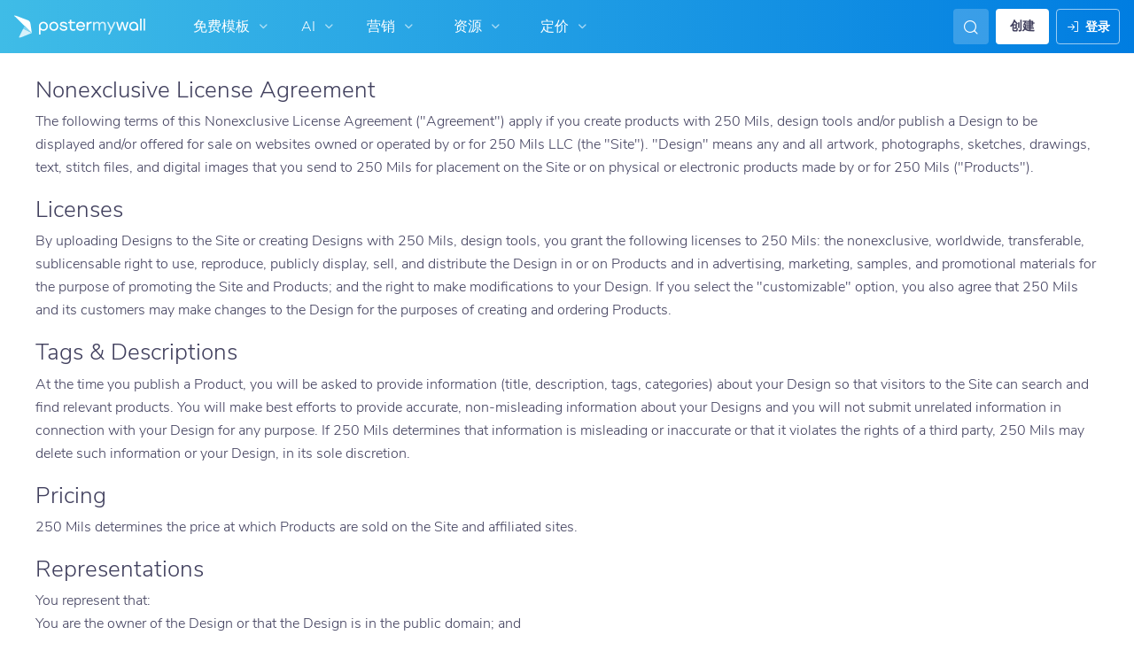

--- FILE ---
content_type: text/javascript
request_url: https://d1csarkz8obe9u.cloudfront.net/builds/core.0603c62d9deafa8456ca.bundle.js
body_size: 28400
content:
"use strict";(self.webpackChunkpmw=self.webpackChunkpmw||[]).push([[79114],{23982(){var e=function(e,t){return t=null==t?e.length-1:+t,function(){for(var n=Math.max(arguments.length-t,0),i=Array(n),o=0;o<n;o++)i[o]=arguments[o+t];switch(t){case 0:return e.call(this,i);case 1:return e.call(this,arguments[0],i);case 2:return e.call(this,arguments[0],arguments[1],i)}var a=Array(t+1);for(o=0;o<t;o++)a[o]=arguments[o];return a[t]=i,e.apply(this,a)}};class t{constructor(e,t=""){this._callback=e,this._redirect=t}initFromVO(e){this._callback=e._callback,this._redirect=e._redirect}get callback(){return this._callback}get redirect(){return this._redirect}getPostLoginAction(){return""===this._redirect?this._callback:this._redirect}}const n=(e,t,n)=>{if("success"===e.status)return e.data;let i="";e.message&&(i+=" Error Message: "+e.message),e.data&&(i+=" Error data: "+JSON.stringify(e.data));const o=new Error(e.message?e.message:"");return o.code=e.code,o.data=e.data,o.status=e.status,o.detail="Failed to write "+JSON.stringify(n)+" to url: "+PMW.util.site_url(t)+"."+(i||""),o};"serviceWorker"in navigator&&window.addEventListener("load",function(){let e="/serviceWorker.js";window.location.href.includes("/pmw/")&&(e="/pmw"+e),navigator.serviceWorker.register(e).catch(e=>console.log("service worker not registered",e))});const i="open",o="pmw_cb_data";function a(e){PMW.isLocal()&&(e.xhrFields={withCredentials:!0},e.crossDomain=!0,e.headers={...void 0!==e.headers?e.headers:{},"X-Requested-With":"XMLHttpRequest"})}"undefined"==typeof PMW&&(window.PMW={}),PMW.mergePMW=function(e,t){for(var n in t)t.hasOwnProperty(n)&&void 0===e[n]&&(e[n]=t[n])},PMW.mergePMW(PMW,{VERSION:1,SERVER_ROOT:"",BASE_URL:"",FB_APP_ID:"",GOOGLE_APP_ID:"",FB_PERMISSIONS:"email",TRACKING_COOKIE_EXPIRY:1095,ELIGIBLE_COUNTRY_CODE_COOKIE_EXPIRY:365,COOKIE_TTL_SIX_HOURS:.25,COOKIE_TTL_TEN_MINUTES:.007,COOKIE_TTL_ONE_DAY:1,COOKIE_FREE_DOWNLOAD:"pmwfdd",COOKIE_FREE_DOWNLOAD_VALUE_UPSELLING_SHOWN:"1",COOKIE_FREE_DOWNLOAD_VALUE_BLOCK_UPSELLING:"-1",enableGTM:!0,enableGATracking:!0,enableOnlineAdsTracking:!0,POSTERBUILDER:"PosterBuilder",sharingAfterAction:"",click:"vclick",modals:[],SUBSCRIPTION_PURCHASE_TRACKING_CACHE_KEY:"pmw_subscription_purchase",queuedOpenModal:null,DEFAULT_CACHE_EXPIRY:2592e5,CACHE_EXPIRY_HALF_HOUR:18e5,CACHE_EXPIRY_ONE_HOUR:36e5,CACHE_EXPIRY_FIVE_MINUTES:3e5,MOBILE_SCREEN_BREAKPOINT:480,TABLET_SCREEN_BREAKPOINT:780,cacheNamespace:"",currentAjaxRequest:{},fallbackCache_:{},accessDeniedPages:["blocked"],anonUserId_:"",freeGettyContentForPremiumUsers:null,csrfSourceCookie:0,csrfSourceCookieAfterAjaxRequest:1,csrfSourceAjaxRequestResponse:2,formDataType:0,objectDataType:1,stringDataType:2,indexPage:"index.php",defaultLanguage:"en",languagesSupportedAsUrlSubfolders:["pl"],areSubdomainToSubfolderAjaxParamsNeeded:!0,shouldSubdomainOriginBeCheckedForRedirects:!0,EMBEDDED_EDITOR_AUTHENTICATION_LAYOVER_URI:"authenticate/embeddededitorlayover",AJAX_RESPONSE_STATUS_ERROR:"error",AJAX_RESPONSE_STATUS_SUCCESS:"success",AJAX_RESPONSE_STATUS_FAIL:"fail",USER_PREFERRED_LANGUAGE:"en",util:{loadedFrontendBundles:{},animationEndEvents:function(){let e,t=document.createElement("fakeelement");const n={animation:"animationend",OAnimation:"oAnimationEnd",MozAnimation:"animationend",WebkitAnimation:"webkitAnimationEnd"};for(e in n)if(void 0!==t.style[e])return n[e]}(),transitionEndEvents:function(){var e,t=document.createElement("fakeelement"),n={transition:"transitionend",OTransition:"oTransitionEnd",MozTransition:"transitionend",WebkitTransition:"webkitTransitionEnd"};for(e in n)if(void 0!==t.style[e])return n[e]}(),isInBuilder:function(){return-1!==location.href.indexOf("/posterbuilder/")},isRedirectedFromGoogleOAuth:function(){return""!==this.getOAuthRedirectedValue("id_token")},getOAuthRedirectedValue:function(e){let t="?"+location.href.substring(location.href.indexOf("#")+1),n=this.getQueryStringValue(e,t);return"state"===e?JSON.parse(n):n},require:function(e,t,n,i){e?n?PMW.getJsAndCssAssetGroup(t,i):PMW.getJsAssetGroup(t,i):i()},requireFrontendBundle:function(e,t=void 0){void 0===PMW.util.loadedFrontendBundles[e]?$.when($.ajax({dataType:"html",cache:!0,url:PMW.addVersion(PMW.util.site_url("asset/getFrontendJsEntry?bundleName="+e))}),$.ajax({dataType:"html",cache:!0,url:PMW.addVersion(PMW.util.site_url("asset/getFrontendCssEntry?bundleName="+e))})).then(function(n,i){const o=PMW.util.getNonTextNodesFromJqueryElements($(n[0])),a=new Set(Array.from(document.querySelectorAll("script[src]")).map(e=>e.src)),s=[];if(o.each(function(){const e=this.src;if(!e)return;if(a.has(e))return;const t=this.type||"";a.add(e),s.push({src:e,type:t})}),!s.length)return PMW.util.loadedFrontendBundles[e]=1,void(void 0!==t&&t());let r=0;const l=s.length;s.forEach(function({src:e,type:n}){const i=document.createElement("script");i.src=e,i.type=n,i.onload=function(){r+=1,r===l&&void 0!==t&&t()},document.head.appendChild(i)});const d=PMW.util.getNonTextNodesFromJqueryElements($(i[0])),c=document.createElement("style");d.each(function(){c.appendChild(this)}),document.head.appendChild(c),PMW.util.loadedFrontendBundles[e]=1}).fail(function(){alert(window.i18next.t("pmwjs_problem_check_internet_connection_reload"))}):void 0!==t&&t()},getNonTextNodesFromJqueryElements:function(e){let t=[];return e.each(function(){3!==this.nodeType&&t.push(this)}),$(t)},embedded_site_url:function(e){let t=PMW.util.getEmbeddedURLSegment(),n=PMW.util.getGalleryDialogUrlSegment(),i="";return void 0!==t&&t.length>0?i=t:void 0!==n&&n.length>0&&(i=n),this.site_url(e+i)},site_url:function(e=""){let t=PMW.util.getLanguage();return this.isActiveLanguageSupportedAsUrlSubfolder()&&!PMW.SERVER_ROOT.includes(t)?PMW.SERVER_ROOT+t+"/"+e:PMW.SERVER_ROOT+e},asset_url:function(e=""){return PMW.BASE_URL+"assets/"+e},gradient_url:function(e=""){return"https://www.postermywall.com/blog//"+e},homepage_url:function(){let e=PMW.BASE_URL,t=PMW.util.getLanguage();return PMW.util.isActiveLanguageSupportedAsUrlSubfolder()?e+t+"/":e},isActiveLanguageSupportedAsUrlSubfolder:()=>PMW.languagesSupportedAsUrlSubfolders.includes(PMW.util.getLanguage()),isLanguageSupportedAsUrlSubfolder:e=>PMW.languagesSupportedAsUrlSubfolders.includes(e),isDefaultLanguage:()=>PMW.util.getLanguage()===PMW.defaultLanguage,changeLanguage(e,t,n){const i=PMW.util.getLanguage();let o=window.location.href;if(PMW.util.isActiveLanguageSupportedAsUrlSubfolder()&&!PMW.util.isLanguageSupportedAsUrlSubfolder(e))return o=o.replace("/"+i+"/","/"+PMW.indexPage+"/"),void(window.location.href=o.replace(window.location.hostname,n));if(!PMW.util.isActiveLanguageSupportedAsUrlSubfolder()&&PMW.util.isLanguageSupportedAsUrlSubfolder(e)){let i=window.location.href.split(PMW.indexPage);return o=i[0]+e+i[1],void(window.location.href=o.replace(t,this.removeLanguageFromDomain(n,e)))}PMW.util.isActiveLanguageSupportedAsUrlSubfolder()||PMW.util.isLanguageSupportedAsUrlSubfolder(e)?window.location.href=o.replace("/"+i+"/","/"+e+"/"):window.location.href=o.replace(t,n)},removeLanguageFromDomain(e,t){let n=t;return e.includes("beta")||(n+="."),e.replace(n,"")},updateLanguageDomainForUrl(e,t){const n=PMW.util.getLanguage(),i=window.location.hostname;return n===t?e:PMW.util.isActiveLanguageSupportedAsUrlSubfolder()&&!PMW.util.isLanguageSupportedAsUrlSubfolder(t)?this.updateSubfolderUrlToSubdomainUrl(e,n,t,i):!PMW.util.isActiveLanguageSupportedAsUrlSubfolder()&&PMW.util.isLanguageSupportedAsUrlSubfolder(t)?this.updateSubdomainUrlToSubfolderUrl(e,n,t,i):PMW.util.isActiveLanguageSupportedAsUrlSubfolder()||PMW.util.isLanguageSupportedAsUrlSubfolder(t)?this.updateSubfolderInSubfolderUrl(e,n,t):this.updateSubdomainInSubdomainUrl(e,n,t,i)},updateSubfolderUrlToSubdomainUrl:(e,t,n,i)=>(e=e.replace("/"+t+"/","/"+PMW.indexPage+"/"),n===PMW.defaultLanguage?e:e=PMW.isLocal()?e.replace(i,n+"."+i):i.includes("beta.")?e.replace(i,n+i):e.replace("www.",n+".")),updateSubdomainUrlToSubfolderUrl(e,t,n,i){let o=e.split(PMW.indexPage);return e=o[0]+n+o[1],t===PMW.defaultLanguage?e:e=PMW.isLocal()?e.replace(t+".",""):i.includes("beta.")?e.replace(t+"beta.","beta."):e.replace(t+".","www.")},updateSubdomainInSubdomainUrl:(e,t,n,i)=>t===n?e:PMW.isLocal()?t===PMW.defaultLanguage?e.replace(i,n+"."+i):n===PMW.defaultLanguage?e.replace(t+".",""):e.replace(t+".",n+"."):i.includes("beta.")?t===PMW.defaultLanguage?e.replace(i,n+i):n===PMW.defaultLanguage?e.replace(t+"beta.","beta."):e.replace(t+"beta.",n+"beta."):t===PMW.defaultLanguage?e.replace("www.",n+"."):n===PMW.defaultLanguage?e.replace(t+".","www."):e.replace(t+".",n+"."),updateSubfolderInSubfolderUrl:(e,t,n)=>e.replace("/"+t+"/","/"+n+"/"),ignoreWindowHistoryUpdateForSubdomain:e=>!!PMW.shouldSubdomainOriginBeCheckedForRedirects&&(["dabeta.postermywall.com","da.localpostermywall.com","da.postermywall.com"].includes(window.location.hostname)&&["postermywall.com/da/","localpostermywall.com/pmw/da/","beta.postermywall.com/da/"].some(t=>e.includes(t))),getRedirectURLFromHref(e){if(!e.includes("?redirect="))return"";const t=new URL(e).searchParams;let n=t.get("redirect");return t.delete("redirect"),n+"?"+t.toString()},repoURL:function(e,t){var n="https://"+t+"/"+e;return n+(-1===n.indexOf("?")?"?":"&")},getLanguage:function(){return document.documentElement.getAttribute("lang")||"en"},getCurrentPagePath:function(){return PMW.util.getPagePath(new URL(window.location.href))},getPagePathAndSearchParamsFromUrl:function(e){const t=PMW.util.getPagePath(new URL(e)),n=new URL(e).searchParams.toString();return""!==n?`${t}?${n}`:t},getPagePath:function(e){let t=this.getPagePathSeparatorToken();this.isLangMismatchWithPMConfig()&&(t=PMConfig.lang);const n=new RegExp(t+"(.*)");return e.pathname.match(n)[1]},getControllerFromUrl:function(e){try{return PMW.util.getPagePath(new URL(e)).split("/")[1]}catch(e){return""}},getMethodFromUrl:function(e){try{return PMW.util.getPagePath(new URL(e)).split("/")[2]}catch(e){return""}},isLangMismatchWithPMConfig:function(){return"undefined"!=typeof PMConfig&&null!==PMConfig&&void 0!==PMConfig.lang&&PMConfig.lang&&PMW.util.isLanguageSupportedAsUrlSubfolder(PMConfig.lang)&&PMConfig.lang!==PMW.util.getLanguage()},getPagePathSeparatorToken:function(){return PMW.util.isActiveLanguageSupportedAsUrlSubfolder()?PMW.util.getLanguage():PMW.indexPage},repoURL:function(e,t){var n="https://"+t+"/"+e;return n+(-1===n.indexOf("?")?"?":"&")},getLanguage:function(){return document.documentElement.getAttribute("lang")||PMW.defaultLanguage},addQueryStringParam:function(e,t,n){return e+(-1!=e.indexOf("?")?"&":"?")+encodeURIComponent(t)+"="+encodeURIComponent(n)},getQueryStringValue:function(e,t){return void 0!==t&&!1!==t||(t=window.location.search),decodeURIComponent(t.replace(new RegExp("^(?:.*[&\\?]"+encodeURIComponent(e).replace(/[\.\+\*]/g,"\\$&")+"(?:\\=([^&]*))?)?.*$","i"),"$1"))},getQueryStringValues:function(){var e,t,n={},i=window.location.href.indexOf("#");t=i>0?window.location.href.slice(window.location.href.indexOf("?")+1,i).split("&"):window.location.href.slice(window.location.href.indexOf("?")+1).split("&");for(var o=0;o<t.length;o++)2==(e=t[o].split("=")).length&&(n[e[0]]=e[1]);return n},doesUrlContainEmbeddedEditorAuthenticationLayoverUri:function(e){return e.includes(PMW.EMBEDDED_EDITOR_AUTHENTICATION_LAYOVER_URI)},getTimeForBenchmark:function(){return"function"==typeof Date.now?Date.now():+new Date},getLocalURLFromFilePath:function(e){return e.substring(e.indexOf("server/")+7)},isValidEmail:function(e){return/^((([a-z]|\d|[!#\$%&'\*\+\-\/=\?\^_`{\|}~]|[\u00A0-\uD7FF\uF900-\uFDCF\uFDF0-\uFFEF])+(\.([a-z]|\d|[!#\$%&'\*\+\-\/=\?\^_`{\|}~]|[\u00A0-\uD7FF\uF900-\uFDCF\uFDF0-\uFFEF])+)*)|((\x22)((((\x20|\x09)*(\x0d\x0a))?(\x20|\x09)+)?(([\x01-\x08\x0b\x0c\x0e-\x1f\x7f]|\x21|[\x23-\x5b]|[\x5d-\x7e]|[\u00A0-\uD7FF\uF900-\uFDCF\uFDF0-\uFFEF])|(\\([\x01-\x09\x0b\x0c\x0d-\x7f]|[\u00A0-\uD7FF\uF900-\uFDCF\uFDF0-\uFFEF]))))*(((\x20|\x09)*(\x0d\x0a))?(\x20|\x09)+)?(\x22)))@((([a-z]|\d|[\u00A0-\uD7FF\uF900-\uFDCF\uFDF0-\uFFEF])|(([a-z]|\d|[\u00A0-\uD7FF\uF900-\uFDCF\uFDF0-\uFFEF])([a-z]|\d|-|\.|_|~|[\u00A0-\uD7FF\uF900-\uFDCF\uFDF0-\uFFEF])*([a-z]|\d|[\u00A0-\uD7FF\uF900-\uFDCF\uFDF0-\uFFEF])))\.)+(([a-z]|[\u00A0-\uD7FF\uF900-\uFDCF\uFDF0-\uFFEF])|(([a-z]|[\u00A0-\uD7FF\uF900-\uFDCF\uFDF0-\uFFEF])([a-z]|\d|-|\.|_|~|[\u00A0-\uD7FF\uF900-\uFDCF\uFDF0-\uFFEF])*([a-z]|[\u00A0-\uD7FF\uF900-\uFDCF\uFDF0-\uFFEF])))\.?$/i.test(e)},isPMWGraphicItemJSON:function(e){let t;try{t=JSON.parse(e)}catch(e){return!1}return Object.keys(t).includes("graphicItems")},setCookie:function(e,t,n,i){void 0===i&&(i=!1);var o,a=new Date;a.setTime(a.getTime()+24*n*60*60*1e3),o=e+"="+t+"; expires="+a.toGMTString()+"; path=/;domain="+PMW.DOMAIN,PMW.isChrome()&&parseInt(PMW.getBrowserVersion(),10)<79?o+=";Secure;":i?o+=" ;SameSite=Strict;Secure;":(PMW.isChrome()||PMW.isEdge())&&parseInt(PMW.getBrowserVersion(),10)<104?o+=" ;SameSite=None;Secure;":o+=" ;SameSite=None;Secure;Partitioned;",document.cookie=o},readCookie:function(e){let t=e+"=",n=document.cookie.split(";");for(let e=0;e<n.length;e++){let i=n[e];for(;" "===i.charAt(0);)i=i.substring(1,i.length);if(0===i.indexOf(t))return i.substring(t.length,i.length)}return null},deleteCookie:function(e){let t=";SameSite=None;Secure;Partitioned;";(PMW.isChrome()||PMW.isEdge())&&PMW.getBrowserVersion()<104&&(t=""),document.cookie=encodeURIComponent(e)+"=deleted; expires="+new Date(0).toUTCString()+";path=/ ;domain="+PMW.DOMAIN+t},setFreeDownloadCookie:function(e,t){PMW.util.setCookie(PMW.COOKIE_FREE_DOWNLOAD,e,t)},doPost:function(e,t){PMW.getCsrfToken(function(n){var i="csrf_token",o=document.querySelector('meta[name="data-csrf-name"]');o&&(i=o.content),""!==t&&(t+="&"),t+=i+"="+encodeURIComponent(n);var a=new XMLHttpRequest;a.open("POST",PMW.util.site_url(e),!0),a.setRequestHeader("Content-type","application/x-www-form-urlencoded"),a.send(t)})},escapeHTML:function(e){return null===e||""===e?e:e.replace(/&/g,"&amp;").replace(/</g,"&lt;").replace(/>/g,"&gt;").replace(/\"/g,"&quot;").replace(/\'/g,"&#39;").replace(/\//g,"&#x2F;")},isValidURL:function(e){return new RegExp("^(http|https)://((([a-z\\d]([a-z\\d-]*[a-z\\d])*)\\.)+[a-z]{2,}|((\\d{1,3}\\.){3}\\d{1,3}))(\\:\\d+)?(\\/[-a-z\\d%_.~+\\#]*)*(\\?[;&a-z\\d%_.~+=-]*)?(\\#[-a-z\\d_]*)?$","i").test(e.toLowerCase())},isValidURLSimple:function(e){return/[-a-zA-Z0-9@:%._+~#=]{1,256}\.[a-zA-Z0-9()]{1,6}\b([-a-zA-Z0-9()@:%_+.~#?&/{2}=]*)/.test(e)},isValidPhoneSimple:function(e){return/^(tel:|\+|\d)+[\d\s()x-]+$/.test(e)},getClosestByClass:function(e,t){if(e.closest)return e.closest("."+t);for(;e&&e!==document;e=e.parentNode)if(e.classList.contains(t))return e;return null},createRandomId:function(){return Math.random().toString(36).slice(2)},copyProperties:function(e,t,n){n.forEach(n=>{e.hasOwnProperty(n)&&(t[n]=e[n])})},copyObject:function(e){const t=e instanceof Array?[]:{};for(let n in e)e.hasOwnProperty(n)&&(t[n]="object"==typeof e[n]?this.copyObject(e[n]):e[n]);return t},isEmpty:function(e){let t=!0;for(let n in e){t=!1;break}return t},replaceAll:function(e,t,n){return n.split(e).join(t)},redirectToLoginPage:function(e=null){const t=PMW.util.site_url("authenticate/showlogin");window.location.href=e?PMW.util.addQueryStringParam(t,"redirect",e):t},getNumberFormatter:function(e){return void 0===e&&(e={}),Intl.NumberFormat(navigator.language,e)},numberFormat:function(e){return this.getNumberFormatter().format(e)},percentageFormat:function(e,t){return void 0===t&&(t=0),this.getNumberFormatter({style:"percent",maximumFractionDigits:t}).format(e)},getCurrencyFormatter:function(e){return Intl.NumberFormat(navigator.language,{style:"currency",currency:e,maximumFractionDigits:PMW.util.getMaximumFractionDigitsForCurrencyCode(e)})},getMaximumFractionDigitsForCurrencyCode:function(e){return PMW.currencyShowsDecimals.includes(e)?2:0},currencyFormat:function(e,t){return this.getCurrencyFormatter(t).format(e)},marketingCurrencyFormat:function(e,t){const n=this.getCurrencyFormatter(t).formatToParts(e);let i=!1,o="",a="";for(let e=0;e<n.length;e++){const t=n[e];"currency"===t.type?(0===e&&(i=!0),a=t.value):o+=t.value}return i?'<span class="body-xl-bold">'+a+'</span><span class="heading-h2">'+o+"</span>":'<span class="heading-h2">'+o+'</span><span class="body-xl-bold">'+a+"</span>"}},google:{FEATURES_API_URL:"https://apis.google.com/js/api.js",ACCOUNTS_API_URL:"https://accounts.google.com/gsi/client",DEFAULT_GOOGLE_BUTTON_WIDTH:255,GOOGLE_RENDER_BUTTON_PARAMS:{type:"standard",shape:"rectangle",theme:"filled_blue",text:"continue_with",size:"large",logo_alignment:"left",width:255},loadAccountsAPI:function(e){$.getScript(PMW.google.ACCOUNTS_API_URL,e)},loadFeaturesAPI:function(e){$.getScript(PMW.google.FEATURES_API_URL,e)},initUploadPermissions:function(e,t){PMW.google.loadAccountsAPI(function(){try{const n=google.accounts.oauth2.initTokenClient({client_id:PMW.GOOGLE_APP_ID,scope:"https://www.googleapis.com/auth/drive.file",callback:t=>{t&&t.access_token?e(t):PMW.google.onError()}});PMW.onClick(t,null,function(){n.requestAccessToken(),t.off(PMW.click)})}catch(e){PMW.google.onError()}})},onError:function(e){let t=i18next.t("pmwjs_error_google_signin");void 0!==e&&void 0!==e.message&&""!==e.message&&(t=e.message),PMW.openErrorModal(t)}},fb:{init:function(){return window.fbAsyncInit=function(){FB.init({appId:PMW.FB_APP_ID,cookie:!0,version:PMW.FB_GRAPH_VERSION})},new Promise((e,t)=>{!function(n,i,o){let a,s=n.getElementsByTagName(i)[0];n.getElementById(o)?e():(a=n.createElement(i),a.id=o,a.src="https://connect.facebook.net/"+PMW.FB_LOCALE_CODE+"/sdk.js",s.parentNode.insertBefore(a,s),a.onload=function(){e()},a.addEventListener("error",function(e){t(e)}))}(document,"script","facebook-jssdk")})},initLoginButton:function(e,t){PMW.fb.init().then(function(){e.removeClass("disabled"),PMW.onClick(e,null,t)}).catch(()=>alert(i18next.t("pmwjs_error_logging_in_via_fb")))},login:function(e,t){PMW.isStudent()?alert(i18next.t("pmwjs_fb_features_not_for_students")):(void 0===t&&(t=null),PMW.fb.init().then(function(){FB.login(e,t)}).catch(()=>alert(i18next.t("pmwjs_error_logging_in_via_fb"))))}},ssoAccountAuthenticationCallback:function(e,n,i,o,a){let s=i;if(""!==i&&i||(s=PMW.util.getRedirectURLFromHref(location.href)),s)try{const e=new URL(s).hostname;e&&"postermywall.com"!==e&&!e.endsWith(".postermywall.com")&&(s=PMW.util.site_url())}catch(e){s=PMW.util.site_url()}const r=new t(o,s);if(e.status===PMW.AJAX_RESPONSE_STATUS_SUCCESS)PMW.handleSSOAccountSuccessResponse(e,function(){PMW.gtm.trackSignupEvents(a),e.data.pictureURL?(PMW.setLoading(),PMW.write(PMW.util.site_url("user/updateProfilePictureFromGoogle"),{imageURL:e.data.pictureURL},PMW.openEmailOptInModal.bind(this,e.data.action,r,e.data.handledEmailMarketingPreference))):PMW.openEmailOptInModal(e.data.action,r,e.data.handledEmailMarketingPreference)},function(){PMW.onConnectSuccess(e.data.action,r,e.data.currentDomain,e.data.newDomain)});else if(e.status===PMW.AJAX_RESPONSE_STATUS_FAIL)PMW.handleSSOAccountFailResponse(e,a,n.bind(null,e.data.identityToken));else{let t,n=i18next.t("pmwjs_user_login_failed");e.redirectMessage&&""!==e.redirectMessage&&(n=e.redirectMessage),e.message&&""!==e.message&&(n=e.message),"access_denied"===e.reason&&(n=i18next.t("pmwjs_user_login_insufficient_permissions",{account:a}),t=i18next.t("pmwjs_insufficient_permissions")),PMW.openErrorModal({title:t,message:n,log:!1})}},isPWA:function(){return!(!navigator.standalone&&!window.matchMedia("(display-mode: standalone)").matches)},isLocal:function(){return window.location.href.indexOf("/pmw/")>-1||window.location.href.indexOf("storybook.localpostermywall")>-1},handleSSOAccountSuccessResponse:function(e,t,n){function i(i){PMW.util.doesUrlContainEmbeddedEditorAuthenticationLayoverUri(PMW.util.getRedirectURLFromHref(window.location.href))?window.close():1===i.data.isnew?t():"undefined"!==i.data.redirect&&""!==i.data.redirect?"undefined"!==i.data.errorMsg&&i.data.errorMsg?(PMW.setLoading(null),alert(e.data.errorMsg)):window.location.href=e.data.redirect:n()}"pendingMFA"in e.data&&e.data.pendingMFA?PMW.openTwoFactorAuthenticationVerificationModal({onVerificationSuccessCallback:i.bind(this,e)}):i(e)},handleSSOAccountFailResponse:function(e,t,n){if(e.message&&"undefined"!==e.message&&""!==e.message)PMW.openErrorModal({message:e.message,log:!1});else if("undefined"!==e.data.showEmailRequiredDialog&&!0===e.data.showEmailRequiredDialog){let i;switch(e.reason){case"invalid-email":i={isEmailRequired:!0,onConnectCallback:n,onPasswordRequiredCallback:PMW.onPromptPasswordForEmail.bind(null,n,t)};break;case"non-sso-account-exists":i={email:e.data.email,onConnectCallback:n,errorMessage:i18next.t("pmwjs_account_with_email_exists_enter_password_to_connect",{ssoName:t}),onPasswordRequiredCallback:PMW.onPromptPasswordForEmail.bind(null,n,t)};break;default:i={isEmailRequired:!0,onConnectCallback:n,showSubscribeToEmailsCheckbox:!0,onPasswordRequiredCallback:PMW.onPromptPasswordForEmail.bind(null,n,t)}}PMW.openConnectSSOAccountModal(i)}},onPromptPasswordForEmail:function(e,t,n){let i={email:n,onConnectCallback:e,panelId:"prompt-password-panel",errorMessage:i18next.t("pmwjs_account_with_email_exists_enter_password_to_connect",{ssoName:t})};PMW.openConnectSSOAccountModal(i)},initGA4TrackingForNavBarSearch:function(){$(".js-search-icon").click(()=>{const e=$(".js-nav-input-field").val();PMW.gtm.trackGA4CustomEvent(PMW.gtm.NAVBAR_SEARCH,{[PMW.gtm.GA4_EVENT_PARAM_NAMES.SEARCH_TERM]:e,[PMW.gtm.GA4_EVENT_PARAM_NAMES.PLATFORM]:"mobile"})}),$("#floating-nav-search-form").submit(e=>{const t=e.target,n=new FormData(t).get("s");PMW.gtm.trackGA4CustomEvent(PMW.gtm.NAVBAR_SEARCH,{[PMW.gtm.GA4_EVENT_PARAM_NAMES.SEARCH_TERM]:n,[PMW.gtm.GA4_EVENT_PARAM_NAMES.PLATFORM]:"mobile"})}),$(".js-mobile-header-search-submit-icon").click(()=>{const e=$(".js-mobile-search-field-input").val();PMW.gtm.trackGA4CustomEvent(PMW.gtm.NAVBAR_SEARCH,{[PMW.gtm.GA4_EVENT_PARAM_NAMES.SEARCH_TERM]:e,[PMW.gtm.GA4_EVENT_PARAM_NAMES.PLATFORM]:"tablet"})}),$("#mobile-search-form").submit(e=>{const t=e.target,n=new FormData(t).get("s");PMW.gtm.trackGA4CustomEvent(PMW.gtm.NAVBAR_SEARCH,{[PMW.gtm.GA4_EVENT_PARAM_NAMES.SEARCH_TERM]:n,[PMW.gtm.GA4_EVENT_PARAM_NAMES.PLATFORM]:"tablet"})}),$(".js-header-search-submit-icon").click(()=>{const e=$(".js-search-field-input").val();PMW.gtm.trackGA4CustomEvent(PMW.gtm.NAVBAR_SEARCH,{[PMW.gtm.GA4_EVENT_PARAM_NAMES.SEARCH_TERM]:e,[PMW.gtm.GA4_EVENT_PARAM_NAMES.PLATFORM]:"desktop"})}),$("#nav-search-form").submit(e=>{const t=e.target,n=new FormData(t).get("s");PMW.gtm.trackGA4CustomEvent(PMW.gtm.NAVBAR_SEARCH,{[PMW.gtm.GA4_EVENT_PARAM_NAMES.SEARCH_TERM]:n,[PMW.gtm.GA4_EVENT_PARAM_NAMES.PLATFORM]:"desktop"})})},gtm:{ONLINE_ADS_EVENT_TYPE_POSTER_SAVE:"poster_save",ONLINE_ADS_EVENT_TYPE_FREE_DOWNLOAD:"free_download",ONLINE_ADS_EVENT_TYPE_DOWNLOAD_PURCHASE:"download_purchase",ONLINE_ADS_EVENT_TYPE_SUBSCRIPTION_PURCHASE:"subscription_purchase",ONLINE_ADS_EVENT_TYPE_TRIAL_CONVERTED:"trial_converted",ONLINE_ADS_EVENT_TYPE_RESUBSCRIBED:"resubscribed",ONLINE_ADS_EVENT_TYPE_SIGNUP:"signup",ONLINE_ADS_EVENT_TYPE_TRIAL_START:"trial_start",PURCHASE_ORDER_TYPE_IMAGE:"image",PURCHASE_ORDER_TYPE_VIDEO:"video",PURCHASE_ORDER_TYPE_SUBSCRIPTION:"subscription",SIGNUP_EVENT_CATEGORY:"Signup",SIGNUP_EVENT_TYPE:"sign_up",CUSTOM_CLICK_EVENT_TYPE:"custom_click",NAVBAR_SEARCH:"Nav_Search",CREATE_DESIGN_FROM_MEDIA_CLICKED:"CreatePosterFromUpload_Clicked",CREATE_DESIGN_FROM_MEDIA_CREATED:"CreatePosterFromUpload_Created",CREATE_DESIGN_FROM_CUSTOM_DIMENSIONS_CLICKED:"CreatePosterFromCustomDimensions_Clicked",CREATE_DESIGN_FROM_CUSTOM_DIMENSIONS_CREATED:"CreatePosterFromCustomDimensions_Created",CREATE_DESIGN_FROM_AI_IMAGE_CLICKED:"CreatePosterFromAiImage_Clicked",CREATE_DESIGN_FROM_AI_IMAGE_CREATED:"CreatePosterFromAiImage_Created",AI_IMAGE_MENU_OPEN:"AIImageMenu_Open",CREATE_DESIGN_FROM_SIZE_PREFIX:"CreatePosterFromSize_",PUBLISHING_INTRO_VIDEO:"PublishingIntroVideo",SIGNUP_LABELS:{WEB:"web",ASYNC:"async",GOOGLE:"Google",FACEBOOK:"Facebook",APPLE:"Apple",EMAIL:"Email"},isGTMScriptLoaded_:!1,GA4_EVENT_PARAM_NAMES:{USER_PREMIUM_LEVEL:"userPremiumLevel",SEARCH_TERM:"searchTerm",TYPE:"type",PLATFORM:"platform",SOURCE:"source",HASHED_ID:"hashedId",SLIDE_NUMBER:"slideNumber",SIGNUP_PARAM_NAME:"method",TERM:"term",SEATS:"seats",NAME:"name"},GA4_MYSTUFF_CATEGORY:"MyStuff",GA4_NEED_MORE_X_PREFIX:"NeedMore",GA4_DESIGN_GALLERY_FILTERS_PREFIX:"DesignGallery_",GA4_NEED_MORE_X_MIN_RESULTS:10,GA4_CUSTOM_SEARCH_DEFINITION:{UNKNOWN:"Unknown",DESIGN_GALLERY:"Templates",EMAIL_GALLERY:"EmailTemplates",AUDIO:"Audio",STICKERS:"Stickers",SHAPES:"Shapes",CLIPART:{STORYBLOCKS:"StoryblocksIllustrations",PIXABAY:"PixabayIllustrations"},STOCK_IMAGE:{GETTY:"GettyImages",STORYBLOCKS:"StoryblocksImages",PIXABAY:"PixabayImages"},STOCK_VIDEO:{GETTY:"GettyVideos",STORYBLOCKS:"StoryblocksVideos",PIXABAY:"PixabayVideos"},DESIGN_GALLERY_FILTERS:{CONTENT_TYPE:"FilterType",COLOR:"FilterColor",MOTION:"FilterMotion",ORIENTATION:"FilterOrientation",DISPLAY_SIZE:"FilterSize",CATEGORY:"FilterCategory",SUBCATEGORY:"FilterSubcategory"}},CAROUSEL_ANALYTICS_EVENT_NAME:{CAROUSEL:"Carousel",NEXT_SUFFIX:"CarouselNext",PREVIOUS_SUFFIX:"CarouselPrevious",TOGGLE_SUFFIX:"Toggle",TOGGLE_VIEW_ALL:"ToggleViewAll",ITEM_CLICK:"ItemClick",GALLERY:"Gallery",ONLINE_GRAPHIC_DESIGN_LANDING_PAGE:"OnlineGraphicDesignLandingPage",DESIGN_TEMPLATES:"DesignTemplates",DESIGN_TEMPLATE_CATEGORIES:"DesignTemplateCategories",DESIGN_TEMPLATE_SIZES:"DesignTemplateSizes",PRODUCTS:"Products",EMAIL_TEMPLATES:"EmailTemplates",EMAIL_TEMPLATE_THEMES:"EmailTemplateThemes",EMAIL_TEMPLATE_TYPES:"EmailTemplateTypes",WALKTHORUGH:"Walkthrough",RECENT_POSTERS:"RecentPosters",TESTIMONIES:"Testimonies",DEVICES:"Devices",SCREENS:"Screens",THUMBNAIL:"Thumbnail",DESIGN_TIPS_SLIDES:"DesignTipsSlides",REVIEWS:"Reviews",SUBCATEGORY:"Subcategory"},EVENTS_CREATE_CLICK_GA_EVENT:"Events_Create_Click",EVENTS_POST_DOWNLOAD_DIALOG_GA_EVENT:"Events_Create_Postdownload_Dialog",COMETLY_FINGERPRINT_TOKEN_COOKIE:"pmwcfpt",COMETLY_FINGERPRINT_TOKEN_COOKIE_SEPARATOR:"~",eventQueue:[],init:function(){PMW.enableGTM&&(this.isGTMScriptLoaded_||(window.dataLayer=window.dataLayer||[],window.dataLayer.push(this.onGTMWindowLoaded_),this.isGTMScriptLoaded_=!0,function(e,t,n,i,o){e[i]=e[i]||[],e[i].push({"gtm.start":(new Date).getTime(),event:"gtm.js"});var a=t.getElementsByTagName(n)[0],s=t.createElement(n);s.async=!0,s.src="https://www.googletagmanager.com/gtm.js?id="+o,a.parentNode.insertBefore(s,a)}(window,document,"script","dataLayer",PMW.GTM_CONTAINER_ID)),this.init_())},trackGA4PurchaseEvent:function(e,t){if(!PMW.enableGATracking||!this.isGTMScriptLoaded_)return;null==t&&(t=""),this.pushEventToQueue_({ecommerce:null});let n={};""!==t&&(n={sutm:t}),this.pushEventToQueue_({event:"purchase",ecommerce:{purchase:e},params:n})},trackGA4PremiumDownloadEvents:function(e){const t=e.ga4CustomEventData;t&&(t.gettyPurchaseEventName&&PMW.gtm.trackGA4CustomEvent(t.gettyPurchaseEventName),t.newOrderEventName&&PMW.gtm.trackGA4CustomEvent(t.newOrderEventName))},trackGA4EventForClickedPopupCta:function(e){e===PMW.marketing.POPUP_ID_DESIGN_REQUEST&&PMW.gtm.trackGA4CustomEvent("Gallery_DesignRequest")},trackGA4CustomEvent:function(e,t={}){PMW.enableGATracking&&this.isGTMScriptLoaded_&&this.pushEventToQueue_({event:"custom_event",events:{name:e,params:t}})},trackGA4Search:function(e,t,n,i){PMW.enableGATracking&&this.isGTMScriptLoaded_&&(void 0===i&&(i=PMW.gtm.GA4_NEED_MORE_X_MIN_RESULTS),PMW.gtm.trackGA4CustomEvent("view_search_results",{search_term:e}),PMW.gtm.trackGA4NeedMoreXEvent(e,t,n,i))},trackOnlineAdsTrackingEvent:function(e,t){if(PMW.enableOnlineAdsTracking&&this.isGTMScriptLoaded_){if(t.event="online_ads_event",t.onlineAdsTrackingEventType=e,this.isGAdsEnhancedConversion_(e)){const e=PMW.getUserHashedEmail();null!==e&&e.length>0&&(t.userHashedEmail=e)}this.pushEventToQueue_(t)}},setUserPersona:function(){if(!this.isGTMScriptLoaded_)return;let e=PMW.getUserPersonaId();null!==e&&window.dataLayer.push({userPersonaId:e})},trackGA4NeedMoreXEvent:function(e,t,n,i){void 0===i&&(i=PMW.gtm.GA4_NEED_MORE_X_MIN_RESULTS),n<=i&&PMW.gtm.trackGA4CustomEvent(`${PMW.gtm.GA4_NEED_MORE_X_PREFIX}${t}`,{searchTerm:e,numResults:n})},trackGA4CarouselNextEvent:function(e){PMW.gtm.trackGA4CustomEvent(`${e}${PMW.gtm.CAROUSEL_ANALYTICS_EVENT_NAME.NEXT_SUFFIX}`)},trackGA4CarouselPreviousEvent:function(e){PMW.gtm.trackGA4CustomEvent(`${e}${PMW.gtm.CAROUSEL_ANALYTICS_EVENT_NAME.PREVIOUS_SUFFIX}`)},trackGA4CarouselItemClick:function(e,t){PMW.gtm.trackGA4CustomEvent(`${e}${PMW.gtm.CAROUSEL_ANALYTICS_EVENT_NAME.ITEM_CLICK}`,{itemName:t})},trackGA4CarouselToggleButtonClick:function(e){PMW.gtm.trackGA4CustomEvent(`${PMW.gtm.CAROUSEL_ANALYTICS_EVENT_NAME.CAROUSEL}${e}${PMW.gtm.CAROUSEL_ANALYTICS_EVENT_NAME.TOGGLE_SUFFIX}`)},trackGA4CarouselToggleViewAllClick:function(e){PMW.gtm.trackGA4CustomEvent(`${PMW.gtm.CAROUSEL_ANALYTICS_EVENT_NAME.CAROUSEL}${e}s${PMW.gtm.CAROUSEL_ANALYTICS_EVENT_NAME.TOGGLE_VIEW_ALL}`)},trackGA4CustomClick:function(e){PMW.gtm.trackGA4CustomEvent(PMW.gtm.CUSTOM_CLICK_EVENT_TYPE,{[PMW.gtm.GA4_EVENT_PARAM_NAMES.NAME]:e})},trackSignupEvents:function(e){PMW.enableGATracking&&this.isGTMScriptLoaded_&&(this.setUserProps_(),this.trackGA4CustomEvent(PMW.gtm.SIGNUP_EVENT_TYPE,{[PMW.gtm.GA4_EVENT_PARAM_NAMES.SIGNUP_PARAM_NAME]:e}),this.trackOnlineAdsTrackingEvent(this.ONLINE_ADS_EVENT_TYPE_SIGNUP,{}))},initTrackingOnGTM_:function(){PMW.enableGATracking&&window.dataLayer.push({enableGA:1}),PMW.enableOnlineAdsTracking&&PMW.ONLINE_ADS_TRACKING_ENABLED&&window.dataLayer.push({enableOnlineAdsTracking:1}),window.dataLayer.push({personalizationConsent:PMW.enablePersonalizationTracking?"granted":"denied"})},setUserProps_:function(){let e=PMW.getUserHashedId(),t=PMW.getUserHashedEmail(),n=PMW.getUserPersonaId(),i={userType:PMW.getUserType(),userPremiumLevel:PMW.getUserPremiumLevel().toString(),userLifeCycleState:PMW.getUserSalesFunnelState(),userTrialState:PMW.getUserTrialState(),userCountryCode:PMW.getUserEligibleCountryCode()};null!==e&&(i.userHashedId=e),null!==n&&(i.userPersonaId=n),null!==t&&(i.userHashedEmail=t),window.dataLayer.push(i)},isGAdsEnhancedConversion_:function(e){return e===PMW.gtm.ONLINE_ADS_EVENT_TYPE_SUBSCRIPTION_PURCHASE||e===PMW.gtm.ONLINE_ADS_EVENT_TYPE_TRIAL_CONVERTED||e===PMW.gtm.ONLINE_ADS_EVENT_TYPE_TRIAL_START},init_:function(){this.isGTMScriptLoaded_&&(this.initTrackingOnGTM_(),this.setUserProps_())},isGTMWindowLoaded_:function(){return"object"==typeof window.google_tag_manager&&"object"==typeof window.google_tag_manager.dataLayer&&window.google_tag_manager.dataLayer.gtmLoad},onGTMWindowLoaded_:function(){PMW.gtm.eventQueue.length>0&&window.dataLayer.some(e=>"gtm.load"===e.event)&&PMW.gtm.fireAllEventsInQueue_()},pushEventToQueue_:function(e){this.isGTMWindowLoaded_()?window.dataLayer.push(e):this.eventQueue.push(e)},fireAllEventsInQueue_:function(){for(;PMW.gtm.eventQueue.length>0;){const e=PMW.gtm.eventQueue.shift();window.dataLayer.push(e)}}},userConsent:{initManageConsentForm_:!1,getConsentCookieValues:function(){let e=PMW.util.readCookie("pmwuc");if(null===e)return null;let t=e.split(",");return{auto:"1"===t[0],googleAnalytics:"1"===t[1],onlineAds:"1"===t[2],personalization:"1"===t[3]}},checkConsent:function(){let e,t=new XMLHttpRequest;t.open("GET",PMW.util.site_url("user/checkConsent"),!0),t.onload=function(){if(this.status>=200&&this.status<400){try{e=JSON.parse(this.response)}catch(e){return}if("success"===e.status&&void 0!==e.data){let t=e.data,n=t.auto,i=t.googleAnalytics,o=t.onlineAds,a=t.personalization;!0===t.ask?PMW.userConsent.showUserConsentForm():(PMW.userConsent.setConsentCookieValues(n,i,o,a),PMW.enableGATracking=!(!n&&!i)&&!1!==PMW.enableGATracking,PMW.enableOnlineAdsTracking=!(!n&&!o)&&!1!==PMW.enableOnlineAdsTracking,PMW.enablePersonalizationTracking=!(!n&&!a)&&!1!==PMW.enablePersonalizationTracking,PMW.gtm.init())}}},t.send()},manageUserConsent:function(e){let t=$(e.currentTarget);PMW.userConsent.hideUserConsentForm(),PMW.userConsent.showManageConsentDialog({googleAnalytics:"1"===t.attr("data-google-analytics-consent"),onlineAds:"1"===t.attr("data-online-ads-consent"),personalization:"1"===t.attr("data-personalization-consent")})},showUserConsentForm:function(){let e=$("#user-consent-form");e.removeClass("_hidden").css("display",""),PMW.initConsentForm_||(PMW.initConsentForm_=!0,PMW.onClick(e.find(".btn-manage-consent"),null,PMW.userConsent.manageUserConsent),PMW.onClick(e.find(".btn-give-consent"),null,PMW.userConsent.sendUserConsent.bind(this,{googleAnalytics:!0,onlineAds:!0,personalization:!0})))},hideUserConsentForm:function(){let e=$("#user-consent-form");e.length>0&&e.addClass("_hidden").removeClass("-processing")},showManageConsentDialog:function(e){let t=$("#manage-cookie-modal");$("#chk-google-analytics").prop("checked",e.googleAnalytics),$("#chk-online-ads").prop("checked",e.onlineAds),$("#chk-personalization").prop("checked",e.personalization),t.removeClass("_hidden").css("display",""),t.css("z-index",1e4),this.initManageConsentForm_||(this.initManageConsentForm_=!0,PMW.onClick(t.find(".btn-done"),null,PMW.userConsent.onManageConsentDone.bind(this,e)),PMW.onClick(t.find(".btn-cancel"),null,PMW.userConsent.hideManageConsentDialog))},onManageConsentDone:function(e){let t={googleAnalytics:$("#chk-google-analytics").is(":checked"),onlineAds:$("#chk-online-ads").is(":checked"),personalization:$("#chk-personalization").is(":checked")};PMW.userConsent.getConsentCookieValues()&&JSON.stringify(e)===JSON.stringify(t)?PMW.userConsent.hideManageConsentDialog():PMW.userConsent.sendUserConsent(t)},hideManageConsentDialog:function(){$("#manage-cookie-modal").addClass("_hidden"),PMW.userConsent.getConsentCookieValues()||PMW.userConsent.showUserConsentForm()},onSetConsentDone:function(e){PMW.userConsent.setConsentCookieValues(!1,e.googleAnalytics,e.onlineAds,e.personalization),PMW.userConsent.hideManageConsentDialog(),PMW.userConsent.hideUserConsentForm(),PMW.initTracking()},sendUserConsent:function(e){"notloggedin"!==PMW.getUserId()?($("#user-consent-form").addClass("-processing"),PMW.write(PMW.util.site_url("user/setConsent"),e,PMW.userConsent.onSetConsentDone.bind(this,e))):PMW.userConsent.onSetConsentDone(e)},setConsentCookieValues:function(e,t,n,i){let o=e?"1":"0",a=t?"1":"0",s=n?"1":"0",r=i?"1":"0";window.PMW.isEmbedded()&&"requestStorageAccess"in document&&(PMW.isSafari()||PMW.isIOS())?document.requestStorageAccess().then(()=>{PMW.util.setCookie("pmwuc",o+","+a+","+s+","+r,PMW.TRACKING_COOKIE_EXPIRY)}):PMW.util.setCookie("pmwuc",o+","+a+","+s+","+r,PMW.TRACKING_COOKIE_EXPIRY)}},init:function(){window.onerror=PMW.onWindowError,PMW.initializeCache("pmw",PMW.VERSION),PMW.initPremiumCookieForNavLinks(),PMW.setupNavExperiment(),PMW.setupJavaScriptExperiment(),PMW.initEligibleCountryCode(),PMW.updateFooterContent(),PMW.initGA4TrackingForNavBarSearch(),PMW.getAppleAttributionToken()},csrfSelector:"input[class=js-csrf-input]",load:function(e,t,n,i,o){let s,r,l,d=e,c=t.indexOf(" "),u=null,m=PMW.VERSION,_=PMW.HTML_VERSION,p=PMW.getUserId();return c>=0&&(s=t.slice(c,t.length),t=t.slice(0,c)),jQuery.isFunction(n)?(i=n,n=void 0):n&&"object"==typeof n&&(l="POST"),d.length>0&&(PMW.getCsrfToken(function(e,c){var g="csrf_token",M=document.querySelector('meta[name="data-csrf-name"]');if(M&&(g=M.content),"object"==typeof n){null===n&&(n={});let t=[[g,e],["_v",_],["_jv",m],["_rand",p],["csrf_token_source",c],["data_type",PMW.objectDataType]];for(const[e,i]of Object.entries(n))t.push([e,i]);n=Object.fromEntries(t)}const E={url:t,type:l,dataType:"html",data:n,beforeSend:function(){o&&null!=PMW.currentAjaxRequest[o]&&PMW.currentAjaxRequest[o].abort()}};a(E),PMW.addAjaxParamsForSubdomainToSubfolderRequests(E),u=jQuery.ajax(E).done(function(e){r=arguments,d.html(s?jQuery("<div>").append(jQuery.parseHTML(e)).find(s):e)}).complete(i&&function(e,t){d.each(i,r||[e.responseText,t,e]),PMW.currentAjaxRequest[o]=null})}.bind(this)),o&&(PMW.currentAjaxRequest[o]=u)),e},getCsrfToken:function(e){var t=this.util.readCookie("csrf_cookie");return null===t?this.getRequest("authenticate/getCsrfData").then(function(n){return null===(t=PMW.util.readCookie("csrf_cookie"))?e(n.data["csrf-token-hash"],PMW.csrfSourceAjaxRequestResponse):e(t,PMW.csrfSourceCookieAfterAjaxRequest)}):e(t,PMW.csrfSourceCookie)},write:function(e,t,n,i,o={}){var s=PMW.VERSION,r=PMW.HTML_VERSION,l=PMW.getUserId(),d="_jv",c="_rand",u="csrf_token_source",m="data_type";return l="notloggedin"===l?"Anon":l,"function"==typeof t&&(i=i||n,n=t,t={}),"object"!=typeof t&&"string"!=typeof t&&(t={}),PMW.getCsrfToken(function(_,p){var g="csrf_token",M=document.querySelector('meta[name="data-csrf-name"]');if(M&&(g=M.content),"object"==typeof t)if(null===t&&(t={}),t instanceof FormData){let e=new FormData;e.append(g,_),e.append("_v",r),e.append(d,s),e.append(c,l),e.append(u,p),e.append(m,PMW.formDataType);for(const n of t.entries())e.append(n[0],n[1]);t=e,o.processData=!1,o.contentType=!1}else{let e=[[g,_],["_v",r],[d,s],[c,l],[u,p],[m,PMW.objectDataType]];for(const[n,i]of Object.entries(t))e.push([n,i]);t=Object.fromEntries(e)}return"string"==typeof t&&(t.search(g)>=0?t=t.replace(g+"="+PMW.util.getQueryStringValue(g,"?"+t),g+"="+_):(""!==t&&(t+="&"),t+="_v="+r+"&",t+=d+"="+s+"&",t+=c+"="+l+"&",t+=g+"="+_+"&",t+=u+"="+p+"&",t+=m+"="+PMW.stringDataType)),o.type="POST",o.url=e,void 0!==t&&(o.data=t),void 0!==n&&(o.success=n),void 0!==i&&(o.dataType=i),a(o),PMW.addAjaxParamsForSubdomainToSubfolderRequests(o),$.ajax(o).fail(function(e){if(403===e.status){e.data=e.responseJSON;const t=i18next.t("pmwjs_unauthorized_request_error");n!==$.noop&&void 0!==n&&alert(t)}else n!==$.noop&&void 0!==n&&n(e)})})},writeLocal:async function(e,t,i,o={}){let a=await PMW.write(PMW.util.site_url(e),t,$.noop,i,o);if("success"===a.status)return a.data;throw n(a,e,t)},readLocal:async function(e,t,i,o,a=void 0){let s=await PMW.getRequest(e,t,i,o,a);if("success"===s.status)return s.data;throw n(s,e,t)},formSubmit:function(e){if(!window.location.href.includes("index.php/manageapp/")){e.preventDefault();var t=$(e.currentTarget);PMW.getCsrfToken(function(e){t.find(PMW.csrfSelector).val(e),t.get(0).submit()})}},pollingAjaxCallAsync:async function(e,t,n=18e5,i=null){let o=await e(),a=performance.now(),s=!1,r=()=>s=!0;for(i&&document.addEventListener(this.getPollingStopEvent(i),r);!s&&performance.now()-a<n;){let e=await t(o);if(e.isAvailable)return e.data}i&&document.removeEventListener(this.getPollingStopEvent(i),r)},getPollingStopEvent:function(e){return`polling:stop:${e}`},pollingAjaxCall:function(e,t,n,i){e().done(this.onInitialAjaxCallSuccess_.bind(this,t,n,i)).fail(i)},onInitialAjaxCallSuccess_:function(e,t,n,i){"error"===i.status?n(i.message):this.pollAjaxCall_(e,t,n,i.data)},pollAjaxCall_:function(e,t,n,i){e(i).done(this.isPollingAjaxCallFinished_.bind(this,e,t,n,i)).fail(n)},isPollingAjaxCallFinished_:function(e,t,n,i,o){"success"===o.status&&o.data?o.data.isAvailable?t(o.data.data):this.pollAjaxCall_(e,t,n,i):n()},onWindowError:function(e,t,n,i,o){if("string"==typeof t&&t.length>0&&t.indexOf(PMW.BASE_URL)>0){var a=i?"\ncolumn: "+i:"",s="Error: "+e+"\nurl: "+t+"\nline: "+n+(a+=o?"\nerror: "+o:"");PMW.log(s)}return!1},initPremiumCookieForNavLinks:function(){null===PMW.getUserPremiumLevel()&&"regular"===PMW.getUserType()&&void 0!==window.appendNavLinksForPremium&&PMW.getCsrfToken(function(e){var t="csrf_token",n=document.querySelector('meta[name="data-csrf-name"]');n&&(t=n.content);var i=new XMLHttpRequest;i.onreadystatechange=function(){4==this.readyState&&200==this.status&&this.responseText.length>0&&"1"===JSON.parse(this.responseText).data.premium&&window.appendNavLinksForPremium()},i.open("POST",PMW.util.site_url("premium/getUserPremiumLevelJSON"),!0),i.send(t+"="+encodeURIComponent(e))})},processConsentValue:function(e){PMW.enableGATracking=!1!==PMW.enableGATracking&&e,PMW.enableOnlineAdsTracking=!1!==PMW.enableOnlineAdsTracking&&e,PMW.enablePersonalizationTracking=!1!==PMW.enablePersonalizationTracking&&e,PMW.gtm.init()},initTrackingForIOSApp:function(){if(window.webkit&&window.webkit.messageHandlers){window.webkit.messageHandlers.trackingConsent.postMessage({});const e=async t=>{if("askAgain"===t.detail.message)return;const n="allowed"===t.detail.message?"1":"0";PMW.processConsentValue(n),document.removeEventListener("trackingConsent",e)};document.addEventListener("trackingConsent",e)}else PMW.openErrorModal({log:!1})},initTracking:function(){if(PMW.isIOSApp())return void PMW.initTrackingForIOSApp();let e=PMW.userConsent.getConsentCookieValues();null===e?PMW.userConsent.checkConsent():(PMW.enableGATracking=!1!==PMW.enableGATracking&&(e.googleAnalytics||e.auto),PMW.enableOnlineAdsTracking=!1!==PMW.enableOnlineAdsTracking&&(e.onlineAds||e.auto),PMW.enablePersonalizationTracking=!1!==PMW.enablePersonalizationTracking&&(e.personalization||e.auto),PMW.gtm.init())},initEligibleCountryCode:function(){"notloggedin"!==PMW.getUserId()&&null===PMW.util.readCookie("pmwuecc")&&PMW.getRequest("user/getUserEligibleCountryCode").done(function(e){"success"===e.status&&PMW.util.setCookie("pmwuecc",e.data.eligibleCountryCode,PMW.ELIGIBLE_COUNTRY_CODE_COOKIE_EXPIRY)})},updateFooterContent:function(){navigator.userAgent.includes("iosPwaApp")&&$(".js-pmw-footer").addClass("_hidden")},getAppleAttributionToken:function(){if(navigator.userAgent.includes("iosPwaApp")&&!PMW.util.readCookie("pmwaat")&&window.webkit&&window.webkit.messageHandlers){window.webkit.messageHandlers.attributionTokenResponse.postMessage({});const e=t=>{t.detail.message&&(setTimeout(()=>{PMW.writeLocal("user/saveAppleAdsAttributionToken",{attributionToken:t.detail.message})},1e4),PMW.util.setCookie("pmwaat",1,365)),document.removeEventListener("attributionTokenResponse",e)};document.addEventListener("attributionTokenResponse",e)}},initRecaptcha:function(){if(!PMW.isRecaptchaInit){PMW.isRecaptchaInit=!0;var e=document.createElement("script"),t=document.getElementsByTagName("script")[0];e.text="var recaptchaLoaded = "+String(function(){PMW.grecaptchaReady=!0,PMW.isPosterMaker()&&$(".grecaptcha-badge").css("visibility","hidden");var e=$(".js-btn-login");e.parent().removeClass("default -disabled"),e.removeAttr("-disabled");var t=$(".js-btn-signup");t.removeClass("-disabled"),t.removeAttr("-disabled"),$(".js-btn-student-login").removeClass("-disabled");var n=$([".js-btn-login-async",".js-btn-create-async",".js-btn-student-async"].join(", "));n.removeClass("-disabled"),n.removeAttr("-disabled"),PMW.setLoading(null)}),t.parentNode.insertBefore(e,t);var n=document.createElement("script");t=document.getElementsByTagName("script")[0],n.async=1,n.src="//www.recaptcha.net/recaptcha/api.js?onload=recaptchaLoaded&render="+PMW.RECAPTCHA_V3_KEY,t.parentNode.insertBefore(n,t)}},initRecaptchav2:function(){let e=document.createElement("script");m=document.getElementsByTagName("script")[0],e.async=1,e.src="https://www.google.com/recaptcha/api.js",m.parentNode.insertBefore(e,m)},setupNavExperiment:function(){if(PMW.NAV_EXPERIMENTS&&PMW.NAV_EXPERIMENTS.length>0)for(var e=0;e<PMW.NAV_EXPERIMENTS.length;e++){var t="nevk_"+PMW.NAV_EXPERIMENTS[e].experimentId;PMW.util.readCookie(t)}},setupJavaScriptExperiment:function(){PMW.JAVASCRIPT_EXPERIMENT&&PMW.EXPERIMENT_ID&&PMW.VARIATION_NUMBER},openEmailOptInModal:function(e,t,n=!1){n?PMW.onConnectSuccess(e,t):(PMW.setLoading(null),PMW.openCompleteSignupModal({onConnect:PMW.onConnectSuccess.bind(this,e,t)}))},onConnectSuccess:function(e,t,n,i,o=""){if("refresh"===e)window.location.reload();else if(e>0){let a=t.getPostLoginAction();"string"==typeof a&&""!==a?(void 0!==n&&void 0!==i&&(a=a.replace(n,i)),window.location.href=decodeURIComponent(a)):$.isFunction(a)||"function"==typeof a?(PMW.USER_PREFERRED_LANGUAGE=o||PMW.util.getLanguage(),a(e)):window.location.href=PMW.util.site_url("posters/mine")}},onClick:function(e,t,n,i=0,o="click"){return"undefined"!=typeof $&&void 0!==$.vmouse||(PMW.click=o),isNaN(i)||0===i?e.on(PMW.click,t,function(e){e.preventDefault();var t=$(e.currentTarget);t.hasClass("disabled")||1==t.prop("disabled")||n.apply(this,[e]),void 0!==typeof PMW.gtm&&t.is("[ga4-click-name]")&&PMW.gtm.trackGA4CustomClick(t.attr("ga4-click-name"))}):(e.data("dblTimer",-1),e.on(PMW.click,t,function(t){t.preventDefault(),$(t.currentTarget).hasClass("disabled")||-1!==e.data("dblTimer")||(e.data("dblTimer",setTimeout(function(){e.data("dblTimer",-1)},i)),n.apply(this,[t]))})),e},onClickV2:function(e,t,n,i=0){PMW.onClick(e,t,n,i,"click touchstart")},startButtonLoading:function(e,t){"function"!=typeof t&&(t=function(){});var n=e.find(".default-label"),i=e.find(".loading-state");e.parent().addClass("-loading"),n.addClass("animated -fill-mode-forwards slideOut -to-bottom").one(PMW.util.animationEndEvents,function(){n.addClass("_hidden").removeClass("slideOut -to-bottom"),i.removeClass("_hidden").addClass("animated -fill-mode-forwards slideIn -from-top").one(PMW.util.animationEndEvents,function(){i.removeClass("slideIn -from-top"),t()})})},completeButtonLoading:function(e,t,n,i){"function"!=typeof n&&(n=function(){}),"function"!=typeof i&&(i=function(){});var o="success"===t?n:i,a="success"===t?"-animate-loaded":"-animate-failed",s=e.find(".loader-container"),r=e.find(".loading-state"),l=r.find(".loading-label"),d=r.find(".loaded-label.-"+t),c=e.find(".default-label");s.removeClass("-animate-loading").addClass(a),l.addClass("animated -fill-mode-forwards slideOut -to-bottom").one(PMW.util.animationEndEvents,function(){l.addClass("_hidden").removeClass("slideOut -to-bottom"),d.removeClass("_hidden").addClass("animated -fill-mode-forwards slideIn -from-top").one(PMW.util.animationEndEvents,function(){d.removeClass("slideIn -from-top"),setTimeout(function(){e.parent().removeClass("-loading"),r.addClass("animated -fill-mode-forwards slideOut -to-top").one(PMW.util.animationEndEvents,function(){r.addClass("_hidden").removeClass("slideOut -to-top"),c.removeClass("_hidden").addClass("animated -fill-mode-forwards slideIn -from-bottom").one(PMW.util.animationEndEvents,function(){r.removeClass("slideIn -from-bottom")})}),s.removeClass(a).addClass("-animate-loading"),l.removeClass("_hidden"),d.addClass("_hidden"),o()},1500)})})},initHeader:function(){function e(e,t){var n=document.getElementById(e);n&&(n.innerHTML=t)}function t(e){var t=document.getElementById(e);t&&t.parentNode.removeChild(t)}let n=PMW.util.readCookie("pmwn"),i=document.getElementById("nav");i&&(null!==n&&"new+user"!==n&&(n=PMW.util.escapeHTML(decodeURIComponent(n.replace(/\+/g," "))),t("navauth"),t("nav-auth-small"),document.getElementById("navuser").setAttribute("title",n),e("ulname",n),e("ulname-toggled",n),i&&(i.className+=" -loggedin")),PMW.util.readCookie("pmwla")&&i&&(i.className+=" -su"))},getUserType:function(){var e=PMW.util.readCookie("pmwi2");if("string"==typeof e){var t=e.split(".");if(t.length>1)return"premium"!==t[1]&&"premium-plus"!==t[1]||(t[1]="regular",PMW.util.setCookie("pmwi2",t.join("."),14)),t[1]}return"notloggedin"},isReferrer:function(){return!document.referrer.includes(PMW.BASE_URL)},isVerificationNeeded:function(){var e=PMW.util.readCookie("pmwi2");if("string"==typeof e){var t=e.split(".");if(t.length>3)return parseInt(t[3])}return 0},getUserPremiumLevel:function(){let e=PMW.getValueAtIndexFromSubscriptionDetailsCookie(1);return null===e?0:parseInt(e)},isUserPremiumLevel0:function(){let e=PMW.getValueAtIndexFromSubscriptionDetailsCookie(1);return null===e||0===parseInt(e)},isUserPremiumLevel1:function(){let e=PMW.getValueAtIndexFromSubscriptionDetailsCookie(1);return null!==e&&1===parseInt(e)},isUserPremiumLevel2:function(){let e=PMW.getValueAtIndexFromSubscriptionDetailsCookie(1);return null!==e&&2===parseInt(e)},getUserTrialState:function(){let e=PMW.getValueAtIndexFromSubscriptionDetailsCookie(3);return null===e?0:parseInt(e)},isUserResellerClientTeamMember:function(){return"2"===PMW.getValueAtIndexFromSubscriptionDetailsCookie(2)},getUserSubscriptionPlanMonths:function(){let e=PMW.getValueAtIndexFromSubscriptionDetailsCookie(0);return null===e&&(e=0),parseInt(e)},getValueAtIndexFromSubscriptionDetailsCookie:e=>{const t=PMW.util.readCookie("pmwsd");return"string"==typeof t?t.split("~")[e]:null},isPAYGUser:function(){return 0===PMW.getUserPremiumLevel()},isUserPremium:function(){return PMW.getUserPremiumLevel()>0},getUserEligibleCountryCode:function(){let e="notloggedin"===PMW.getUserId()?"pmwaecc":"pmwuecc";return PMW.util.readCookie(e)||"US"},getUserId:function(){var e=PMW.util.readCookie("pmwi2");if("string"==typeof e){var t=e.split(".");if(t.length>1)return parseInt(t[0])}return"notloggedin"},isUserLoggedIn:function(){return"notloggedin"!==PMW.getUserId()},toggleLoggedInClass:function(){PMW.isUserLoggedIn()&&$("html").addClass("-loggedin")},toggleBannerClass:function(){!PMW.isUserLoggedIn()&&PMW.isReferrer()||$("html").addClass("-hide-banner")},getUserHashedId:function(){var e=PMW.util.readCookie("pmwi2");if("string"==typeof e){var t=e.split(".");if(t.length>4)return t[4]}return null},getUserHashedEmail(){const e=PMW.util.readCookie("pmwuhe");return"string"==typeof e?e:null},getAnonUserId:function(){return""===this.anonUserId_&&(this.anonUserId_=this.util.createRandomId()),this.anonUserId_},getUserPersonaId:function(){var e=PMW.util.readCookie("pmwpi");return"string"==typeof e?e:null},getUserSalesFunnelState:function(){let e=PMW.util.readCookie("pmwi2");if("string"==typeof e){let t=e.split(".");if(t.length>5)return t[5]}return null},isNewUser:function(){let e=PMW.util.readCookie("pmwnu");return"string"==typeof e&&"1"===e},deleteNewUserCookie:function(){PMW.util.deleteCookie("pmwnu")},isEDU:function(){var e=this.getUserType();return"teacher"===e||"student"===e},sendPosterMakerMessageIframe:function(){this.isEmbedded()&&(void 0===PMW.plugin?PMW.getJsAssetGroup("iframePlugin",function(){void 0!==PMW.plugin&&PMW.plugin.initiateComWithIframe()}.bind(this)):PMW.plugin.initiateComWithIframe())},isEmbedded:function(){if(window.PMW.isStorybook())return!1;try{return window.self!==window.top}catch(e){return!0}},isStorybook:function(){return window.location.href.indexOf("storybook.localpostermywall")>-1},initEmbeddedModeUI:function(){this.isEmbedded()&&($("body").addClass("-embedded"),$(".embedded-remove-url").attr("href","javascript:void(0);").attr("title",""))},isTeacher:function(){return"teacher"===this.getUserType()},executeOnGlobalFunctionLoaded:function(e,t){PMW.isLocal()?PMW.waitForGlobalFunction(e).then(t).catch(function(e){console.error(e)}):t()},waitForGlobalFunction:function(e,t=1e4){return new Promise((n,i)=>{const o=t/50;let a=0;const s=setInterval(()=>{window.PMW[e]?(clearInterval(s),n()):a>=o&&(clearInterval(s),i(new Error(`Timeout: ${e} not available. Refresh the page`))),a++},50)})},isStudent:function(){return"student"===this.getUserType()},hideForEDU:function(e){PMW.isEDU()&&(e||(e=document),$(".eduhide",e).hide())},isScrolledIntoView:function(e,t,n){n||(n=0);var i=$(window),o=$(e),a={top:i.scrollTop(),left:i.scrollLeft()};a.right=a.left+i.width(),a.bottom=a.top+i.height();var s=o.offset();s.right=s.left+o.outerWidth(),s.bottom=s.top+o.outerHeight();var r=s.top+o.height(),l=o.height();return t&&(l=o.height()/3),!(s.bottom<a.top||s.top>a.bottom)&&r-(l-n)<=a.bottom&&!(a.right<s.left||a.left>s.right)},toggleForDesigner:function(e){"designer"===PMW.getUserType()&&(e||(e=document),$(".designer-toggle:visible").remove(),$(".designer-toggle",e).removeClass("hidden").show())},setUserPremiumLevel:function(e){var t;switch(e||(e=document),PMW.getUserPremiumLevel()){case 1:t="premium-plan-one";break;case 2:t="premium-plan-two";break;default:t="non-premium"}$("body",e).removeClass("premium-plan-one premium-plan-two non-premium").addClass(t)},hideForStudent:function(e){if(PMW.isStudent()){e||(e=document);var t=$(e).find("a.student-redirect");return $.each(t,function(){$(this).attr("href",PMW.util.site_url("edu/denied"))}),$(".student-hide",e).removeClass("visible-desktop").hide(),!0}return!1},toggleInOut:function(e,t){return t&&e.hasClass("out")?e.removeClass("out").addClass("in"):!t&&e.hasClass("in")&&e.removeClass("in").addClass("out"),e},changeSearchForStudent:function(e){e||(e=$("#nav form").not(".js-list-item-form")),e.attr("action",PMW.util.site_url("posters/searchBackgrounds"))},isOldPosterMaker:function(){return"undefined"!=typeof PMConfig},isReactPosterMaker:function(){return!0===window.isPosterMaker},isPosterMaker:function(){return this.isOldPosterMaker()||this.isReactPosterMaker()},log:function(e){PMW.write(PMW.util.site_url("logerror/clientlog"),{message:encodeURIComponent(e)})},trackOnlineAdsEvent:function(e,t,n,i){let o={};null!==t&&(o.orderType=t),null!==n&&(o.orderValue=n),null!==i&&(o.orderId=i),PMW.gtm.trackOnlineAdsTrackingEvent(e,o)},isNotAlreadyViewed:function(e){return 1!=e.attr("data-viewed")},incrementPosterView:function(e,t,n,i){null!==e&&PMW.write(PMW.util.site_url("poster/viewed"),{id:e,idcreator:t,"ignored[]":n,type:i})},incrementPosterSeenStat:function(e,t="poster/seen"){0!==e.length&&PMW.write(PMW.util.site_url(t),{templateIds:e})},doThumbnailView:function(e,t,n){void 0===n&&(n="data-seq");var i=e.hasClass("video-item")?".video-item":".image-item";e.attr("data-viewed",1);for(var o=e.prevAll(i+'[data-viewed!="1"]').attr("data-viewed",1),a=[],s=0;s<o.length;s++)a[a.length]=$(t.length>0?$(t,o[s]):o[s]).attr(n);return a},showEmailDialogMessage:function(e){var t=$("#emailsignup-modal");t.hasClass("-with-message")?(e.show(250),e.addClass("animated flash").one(PMW.util.animationEndEvents,function(){e.removeClass("animated flash")})):(t.addClass("-with-message"),e.show(250))},showEmailRequiredDialog:function(e,t,n){let i,o,a,s,r,l,d,c,u,m,_={};_[i18next.t("pmwjs_continue")]=function(){function t(){s.hide(),r.hide(),a.hide(),l.hide()}i=$("#emailsignup"),o=$(".content .password-field"),a=$(".error-empty-password"),s=$(".error-wrong-password"),r=$(".error-response"),l=$(".error-existing-email"),c=$("#invalidemail"),d=m.find(".modal-content"),u=m.find(".modal-btn-close"),t();var n=$.trim(i.val()),_=$("#verify-password"),p=$.trim(_.val());i.on("keyup",function(){o.hide(),t(),d.removeClass("add-password-row")}),PMW.isOldPosterMaker()&&PMW.onClick(u,null,function(){!function(){var e={};e[i18next.t("pmwjs_cancel")]=function(){PMW.closeModalDialog("emailsignup-confirmation-modal")},e[i18next.t("pmwjs_close")]=function(){PMW.closeModalDialog("emailsignup-confirmation-modal"),PMW.closeModalDialog("emailsignup-modal")};var t=PMW.openModalDialog("emailsignup-confirmation-modal",i18next.t("pmwjs_cancel_login_using_fb"),e,!1,"-modal-250 -flex",!1);t.find(".content").html("<h5>"+i18next.t("pmwjs_sure_cancel_logging_in_with_fb")+"</h5>"),t.find(".close").hide()}()}),n.length>0?o.is(":hidden")?PMW.write(PMW.util.site_url("authenticate/verifyUserEmailState"),{email:n},function(a){if("success"===a.status)switch($("#invalidemail").hide(),a.data.state){case"allow":e(n),PMW.closeModalDialog("emailsignup-modal"),t();break;case"ask-password":o.show(),d.addClass("add-password-row");break;case"redirect":return void(PMW.isPosterMaker()?(PMW.showEmailDialogMessage(l),u.show()):(PMW.closeModalDialog("emailsignup-modal"),d.removeClass("add-password-row"),window.location.href=PMW.util.site_url("authenticate/showlogin")));case"invalid":PMW.showEmailDialogMessage(c),_.focus()}else PMW.showEmailDialogMessage(r),i.focus()}):p.length>0?PMW.write(PMW.util.site_url("authenticate/verifyUserEmailAndPassword"),{email:n,password:p},function(t){"success"===t.status?t.data.match?(PMW.closeModalDialog("emailsignup-modal"),e(n,p)):(PMW.showEmailDialogMessage(s),_.focus()):(PMW.showEmailDialogMessage(r),i.focus())}):(PMW.showEmailDialogMessage(a),_.focus()):(PMW.showEmailDialogMessage(c),i.focus())};let p=i18next.t("pmwjs_email_required"),g="",M=i18next.t("pmwjs_enter_email_to_login"),E='<span class="fineprint">'+i18next.t("pmwjs_hate_spam_much_you_do")+"</span>",P=i18next.t("pmwjs_account_with_email_exists_enter_password",{ssoName:n}),f="hidden",h=!0;"undefined"!==t&&""!==t&&(p=i18next.t("pmwjs_account_already_exists"),g=" -long",M=i18next.t("pmwjs_email"),E="",P=i18next.t("pmwjs_password"),f="",h=!1),m=PMW.openModalDialog("emailsignup-modal",p,_,!1,"-modal-500 -flex"+g,!1),h&&m.find(".close").hide(),m.find(".content").html('<div id="invalidemail" class="danger alert body-s -top hidden">'+i18next.t("pmwjs_valid_email_address")+'</div><div id="nonssoaccount" class="danger alert body-s -top hidden">'+i18next.t("pmwjs_account_with_email_already_exists_use_email_password_to_link",{email:t,socialAccount:n})+'</div><div class="field"><label for="emailsignup">'+M+'</label><input type="email" class="text input" id="emailsignup" placeholder="'+i18next.t("pmwjs_enter_your_email_address")+'" autocapitalize="off" autocorrect="off" autocomplete="email" value="'+t+'">'+E+'</div><div class="field password-field '+f+'"><label for="verify-password">'+P+'</label><input type="password" class="text input" id="verify-password" placeholder="'+i18next.t("pmwjs_enter_your_password")+'" autocapitalize="off" autocorrect="off" /></div><div class="error-empty-password danger alert hidden">'+i18next.t("pmwjs_please_enter_a_password")+'</div><div class="error-wrong-password danger alert hidden">'+i18next.t("pmwjs_incorrect_password")+'</div><div class="error-response danger alert hidden">'+i18next.t("pmwjs_error_try_again_reload_page")+'</div><div class="error-existing-email danger alert hidden">'+i18next.t("pmwjs_fb_account_already_associated_with_email")+"</div>")},showAlternativeEmailRequiredDialog:function(e,t){var n={};n[i18next.t("pmwjs_cancel")]=function(){PMW.closeModalDialog("alternative-email-modal")},n[i18next.t("pmwjs_continue")]=function(){i=o.find(".email");var e=$.trim(i.val());e.length>0?(PMW.closeModalDialog("alternative-email-modal"),t(e)):(PMW.showEmailDialogMessage($("#invalidemail")),i.focus())};var i,o=PMW.openModalDialog("alternative-email-modal",i18next.t("pmwjs_alternative_email_required"),n,!1,"-modal-550 -flex");o.find(".content").html("<p>"+i18next.t("pmwjs_account_with_email_exists_provide_alternative",{email:PMW.util.escapeHTML(e)})+'</p><div class="field"><input type="email" class="text input email" placeholder="'+i18next.t("pmwjs_enter_your_email_address")+'" autocapitalize="off" autocorrect="off" autocomplete="email"/></div><p><a href="javascript:void(0)" class="existing-account-info">'+i18next.t("pmwjs_click_here_for_more_info")+'</a></p><div id="invalidemail" class="danger alert hidden">'+i18next.t("pmwjs_valid_email_address")+"</div>"),PMW.onClick(o.find(".existing-account-info"),null,PMW.showExistingAccountDialog.bind(this,e))},showExistingAccountDialog:function(e){var t={};t[i18next.t("pmwjs_ok")]=function(){PMW.closeModalDialog("existing-account-modal")},PMW.openModalDialog("existing-account-modal",i18next.t("pmwjs_account_already_exists"),t,!1,"-modal-550 -modal-h-450 -flex").find(".content").html("<p>"+i18next.t("pmwjs_account_with_email_exists_provide_alternative",{email:PMW.util.escapeHTML(e)})+"</p><p>"+i18next.t("pmwjs_if_forgot_password_use_forgot_your_password",{email:PMW.util.escapeHTML(e)})+"</p><p>"+i18next.t("pmwjs_access_designs_another_account_use_share")+"</p><p>"+i18next.t("pmwjs_if_transfer_designs_contact_support",{href:PMW.util.site_url("user/feedbackHelpCenter")})+"</p>")},premiumContentBlockMessage:function(e){var t="premium-cannot-purchase-modal",n={};n[i18next.t("pmwjs_close")]=function(){"function"==typeof e&&e(),PMW.closeModalDialog(t)},PMW.openModalDialog(t,i18next.t("pmwjs_cannot_purchase_premium_content"),n,!1,PMW.isPosterMaker()?"-flex":"").find(".content").html("<p>"+i18next.t("pmwjs_cannot_buy_only_getty_images")+"</p>")},posterResizedWarningMessage:function(e){var t="poster-resized-warning-modal",n={};n[i18next.t("pmwjs_ok")]=function(){PMW.closeModalDialog(t)},PMW.openModalDialog(t,i18next.t("pmwjs_poster_resized_warning"),n,!0,PMW.isPosterMaker()?"-flex":"").find(".content").html('<div class="icon-wrapper"><i class="icon-info"></i></div><p class="message">'+i18next.t("pmwjs_poster_resized_to_new_dimensions",{posterType:PMW.util.escapeHTML(e.type.displayName),description:e.type.description})+"</p>")},downloadPoster:function(e,t,n){PMW.isMobileOS()&&!PMW.isFirefox()?fetch(e).then(e=>e.blob().then(e=>{const i=(new Date).getTime(),o=`${t}_${i}.${n}`,a=URL.createObjectURL(e),s=document.createElement("a");s.href=a,s.download=o,document.body.appendChild(s),s.click(),URL.revokeObjectURL(a),document.body.removeChild(s)})):window.location.href=e},openDownloadDialog:function(e,t){"download"!==e.panelToSelect||PMW.isIOSApp()?PMW.util.require(void 0===PMW.doOpenDownloadDialog,"downloadDialog",!0,function(){PMW.doOpenDownloadDialog(e,t)}):PMW.openNewDownloadModal({id:"download-panel",posterHashedId:e.idPosterHash,isOpenedInModal:!0,isOpenedInEditor:!1,isOpenedInPrintShop:!1})},openGalleryDialog:function(e,t=!1,n="",i={showEventsWizardBanner:!1,shouldUpsellForSemanticTagging:!1},o=!0){PMW.isUserLoggedIn()?(o&&PMW.setLoading(window.i18next.t("pmwjs_loading")),PMW.util.require(!0,"galleryDialog",!0,function(){PMW.doOpenGalleryDialog(e,t,n,i)})):PMW.util.redirectToLoginPage(window.location.href)},openSummaryDialog:function(e,t,n,i,o,a){PMW.setLoading(i18next.t("pmwjs_loading")),PMW.util.require(!0,"summaryDialog",!0,PMW.doOpenSummaryDialog.bind(this,e,t,n,i,o,a))},doOpenSummaryDialog:function(e,t,n,i,o,a){PMW.write(PMW.util.site_url("cart/purchaseSummary"),{hid:e,prodid:t,mode:n,isPosterMaker:PMW.isPosterMaker()?1:0}).done(function(e){if(PMW.setLoading(null),"success"===e.status){var t=PMW.openModalDialog("summary-dialog","download"===n?i18next.t("pmwjs_pay_and_download"):i18next.t("pmwjs_pay_and_publish"),{},!0,"-auto");t.find(".content").html(e.data),PMW.onClick(t,".pay-credits",function(){$(this).find(".btn-continue-checkout").prop("disabled",!0),PMW.setLoading(i18next.t("pmwjs_processing")),i()}),PMW.onClick(t,".btn-buy-credits",function(){PMW.stripeCheckout.showStripeCheckoutForCreditPackPurchase(function(e){t.find(".count.-credits").html(parseInt(e.credits))})}),"function"==typeof a&&PMW.onClick(t,".header .modal-btn-close",a),window.initResponsiveToolTips&&initResponsiveToolTips()}else"function"==typeof o?o(e.message):alert(e.message)})},openCollaboratorsDialog:function(e,t=!1){t||PMW.setLoading(i18next.t("pmwjs_loading")),PMW.util.require(void 0===PMW.openInviteDialog,"inviteCollaborators",!0,PMW.doOpenInviteCollaboratorsDialog.bind(PMW,e))},doOpenInviteCollaboratorsDialog:function(e){PMW.openInviteDialog(e)},initAccessibilityMenu:function(){var e=$(this);e.html(e.attr("data-opening-text")),void 0===PMW.openAccessibilityMenu?PMW.getJsAssetGroup("accessibilityWidget",function(){PMW.openAccessibilityMenu()}.bind(this)):PMW.openAccessibilityMenu()},bindAccessibilityEvents:function(){var e=document.getElementsByClassName("js-open-userway-accessibility-menu");if(e.length>0)for(let t=0;t<e.length;t++)e[t].addEventListener("click",PMW.initAccessibilityMenu)},CURRENCY_CODE_USD:"USD",PREMIUM_PLUS_ONLY_FEATURE_NAME_MORE_BRANDS:"more-brands",PREMIUM_PLUS_ONLY_FEATURE_NAME_EDITOR_BRANDS:"editorbrands",PREMIUM_PLUS_ONLY_FEATURE_ADD_SOCIAL_MEDIA_ACCOUNTS:"socialaccountlimitpremium",PREMIUM_PLUS_ONLY_FEATURE_IS_CUSTOM_DOMAIN_ENABLED:"customdomain",PREMIUM_ONLY_FEATURE_NAME_TEAMS:"teams",PREMIUM_PLUS_ONLY_FEATURE_NAME_CONTENT_PLANNER:"contentplanner",PREMIUM_ONLY_FEATURE_NAME_BG_REMOVALS:"removebackground",PREMIUM_ONLY_FEATURE_NAME_AI_SUBTITLES:"aisubtitles",PREMIUM_ONLY_FEATURE_NAME_TEXT_TO_IMAGE:"texttoimage",PREMIUM_ONLY_FEATURE_NAME_TEXT_TO_SPEECH:"texttospeech",PREMIUM_ONLY_FEATURE_NAME_TEXT_TO_SPEECH_AI_WRITER:"texttospeechaiwriter",PREMIUM_ONLY_FEATURE_NAME_VIDEO_BG_REMOVALS:"removevideobackground",PREMIUM_ONLY_FEATURE_NAME_SPELL_CHECK:"spellcheck",PREMIUM_ONLY_FEATURE_NAME_SCHEDULE_POST:"scheduling",PREMIUM_ONLY_FEATURE_NAME_EMAIL_SENDS:"emailsends",PREMIUM_ONLY_FEATURE_NAME_CUSTOM_FONT:"customfonts",PREMIUM_ONLY_FEATURE_ADD_SOCIAL_MEDIA_ACCOUNTS:"socialmediaaccounts",PREMIUM_ONLY_FEATURE_NAME_EMAIL_CAMPAIGNS_PERFORMANCE:"emailperformance",PREMIUM_ONLY_FEATURE_NAME_EMAIL_CAMPAIGNS_AUDIENCE:"emailaudience",PREMIUM_ONLY_FEATURE_NAME_PUBLISH_EMAIL_CAMPAIGN:"emailcampaigns",PREMIUM_ONLY_FEATURE_NAME_AUTO_CAPTION:"aicaptions",PREMIUM_ONLY_FEATURE_SOCIAL_POST_METRICS:"socialpostmetrics",PREMIUM_ONLY_FEATURE_NAME_EMAIL_TEMPLATE_DOWNLOAD:"emailtemplatedownload",PREMIUM_ONLY_FEATURE_NAME_CREDITS:"credits",PREMIUM_ONLY_SOCIAL_MEDIA_MULTI_POSTING:"multiposting",PREMIUM_ONLY_FEATURE_NAME_POST_DOWNLOAD_SOCIAL_MEDIA_SIZES:"postdownloadSMsizes",PREMIUM_ONLY_FEATURE_NAME_AI_REWRITE_EMAIL_CAMPAIGN_TEXT_COMPONENTS_CONTENT:"airewriteemailcampaigntextcomponentscontent",PREMIUM_ONLY_FEATURE_NAME_BRANDS:"brands",PREMIUM_ONLY_FEATURE_NAME_MORE_EVENTS:"moreevents",PREMIUM_PLUS_ONLY_FEATURE_NAME_MORE_EVENTS:"moreeventspremiumplus",PREMIUM_PLUS_ONLY_FEATURE_EVENTS_REMOVE_WATERMARK:"eventsremovewatermark",PREMIUM_ONLY_FEATURE_NAME_EVENTS_AI_WRITER:"eventsaiwriter",PREMIUM_ONLY_FEATURE_NAME_EVENTS_GUESTS_INFORMATION:"eventsguestinformation",PREMIUM_PLUS_ONLY_FEATURE_NAME_RECURRING_EVENTS:"recurringevents",PREMIUM_ONLY_FEATURE_NAME_EVENTS_LIMITED_REGISTRATONS:"eventslimitedregistrations",PREMIUM_ONLY_FEATURE_NAME_EVENTS_VIEW_ANALYTICS:"eventsviewanalytics",PREMIUM_ONLY_FEATURE_NAME_EVENTS_REMINDERS:"eventsreminders",FEATURE_NAME_POST_FREE_DOWNLOAD:"postdownload",PREMIUM_ONLY_FEATURE_NAME_EVENT_ONE_CLICK_PROMOTION:"eventoneclickpromo",PREMIUM_ONLY_UNLIMITED_PAGES_FEATURE:"unlimitedpages",PREMIUM_ONLY_FEATURE_NAME_EMAIL_CAMPAIGN_AI_REDESIGN:"emailcampaignairedesign",PREMIUM_ONLY_FEATURE_NAME_DESIGN_EDITOR_AI_REWRITE:"designeditorairewrite",getGA4TrackingPremiumEventDimension:function(e){return{[this.PREMIUM_ONLY_FEATURE_NAME_BG_REMOVALS]:"backgroundremoval_dialog",[this.PREMIUM_ONLY_FEATURE_NAME_VIDEO_BG_REMOVALS]:"videobackgroundremoval_dialog",[this.PREMIUM_ONLY_FEATURE_NAME_TEAMS]:"teams_dialog",[this.PREMIUM_ONLY_FEATURE_NAME_CUSTOM_FONT]:"customfonts_dialog",[this.PREMIUM_ONLY_FEATURE_NAME_EMAIL_SENDS]:"emailsends_dialog",[this.PREMIUM_ONLY_FEATURE_NAME_SCHEDULE_POST]:"schedulingposts_dialog",[this.PREMIUM_PLUS_ONLY_FEATURE_NAME_CONTENT_PLANNER]:"contentplanner_dialog",[this.PREMIUM_ONLY_FEATURE_NAME_SPELL_CHECK]:"spellcheck_dialog",[this.PREMIUM_ONLY_FEATURE_NAME_CREDITS]:"credits_dialog",[this.PREMIUM_ONLY_FEATURE_NAME_PUBLISH_EMAIL_CAMPAIGN]:"emailcampaigns_dialog",[this.PREMIUM_ONLY_FEATURE_NAME_BRANDS]:"brands_dialog",[this.PREMIUM_PLUS_ONLY_FEATURE_NAME_MORE_BRANDS]:"more-brand-kits-dialog",[this.PREMIUM_PLUS_ONLY_FEATURE_IS_CUSTOM_DOMAIN_ENABLED]:"customdomains_dialog",[this.PREMIUM_ONLY_FEATURE_NAME_EMAIL_CAMPAIGNS_PERFORMANCE]:"emailcampaignsperformance_dialog",[this.PREMIUM_ONLY_FEATURE_NAME_EMAIL_CAMPAIGNS_AUDIENCE]:"emailcampaignsaudience_dialog",[this.PREMIUM_ONLY_FEATURE_ADD_SOCIAL_MEDIA_ACCOUNTS]:"socialmediaaccountspayg_dialog",[this.PREMIUM_PLUS_ONLY_FEATURE_ADD_SOCIAL_MEDIA_ACCOUNTS]:"socialmediaaccountspremium_dialog",[this.PREMIUM_ONLY_FEATURE_NAME_EMAIL_TEMPLATE_DOWNLOAD]:"emailtemplatedownload_dialog",[this.PREMIUM_ONLY_FEATURE_SOCIAL_POST_METRICS]:"socialpostmetrics_dialog",[this.PREMIUM_ONLY_FEATURE_NAME_AUTO_CAPTION]:"aicaptions_dialog",[this.PREMIUM_ONLY_SOCIAL_MEDIA_MULTI_POSTING]:"multiposting_dialog",[this.PREMIUM_ONLY_FEATURE_NAME_POST_DOWNLOAD_SOCIAL_MEDIA_SIZES]:"socialmediasizedownload_dialog",[this.PREMIUM_ONLY_FEATURE_NAME_AI_REWRITE_EMAIL_CAMPAIGN_TEXT_COMPONENTS_CONTENT]:"airewriteemailcampaigntextcomponentscontent_dialog",[this.PREMIUM_ONLY_FEATURE_NAME_MORE_EVENTS]:"moreevents_dialog",[this.PREMIUM_PLUS_ONLY_FEATURE_NAME_MORE_EVENTS]:"moreeventspremiumplus_dialog",[this.PREMIUM_PLUS_ONLY_FEATURE_EVENTS_REMOVE_WATERMARK]:"eventsremovewatermark_dialog",[this.PREMIUM_ONLY_FEATURE_NAME_EVENTS_AI_WRITER]:"eventsaiwriter_dialog",[this.PREMIUM_ONLY_FEATURE_NAME_EVENTS_GUESTS_INFORMATION]:"eventsguestinformation_dialog",[this.PREMIUM_PLUS_ONLY_FEATURE_NAME_RECURRING_EVENTS]:"recurringevents_dialog",[this.PREMIUM_ONLY_FEATURE_NAME_EVENTS_LIMITED_REGISTRATONS]:"eventslimitedregistrations_dialog",[this.PREMIUM_ONLY_FEATURE_NAME_EVENTS_VIEW_ANALYTICS]:"eventsviewanalytics_dialog",[this.PREMIUM_ONLY_FEATURE_NAME_EVENTS_REMINDERS]:"eventsreminders_dialog",[this.PREMIUM_ONLY_FEATURE_NAME_EVENT_ONE_CLICK_PROMOTION]:"eventoneclickpromotion_dialog",[this.PREMIUM_ONLY_FEATURE_NAME_AI_SUBTITLES]:"aisubtitles_dialog",[this.PREMIUM_ONLY_FEATURE_NAME_TEXT_TO_IMAGE]:"texttoimage_dialog",[this.PREMIUM_ONLY_FEATURE_NAME_TEXT_TO_SPEECH]:"texttospeech_dialog",[this.PREMIUM_ONLY_FEATURE_NAME_TEXT_TO_SPEECH_AI_WRITER]:"texttospeechaiwriter_dialog",[this.FEATURE_NAME_POST_FREE_DOWNLOAD]:"postdownload_dialog",[this.PREMIUM_ONLY_FEATURE_NAME_EMAIL_CAMPAIGN_AI_REDESIGN]:"emailcampaignairedesign_dialog",[this.PREMIUM_ONLY_FEATURE_NAME_DESIGN_EDITOR_AI_REWRITE]:"designeditorairewrite_dialog"}[e]},INTRO_FEATURE_NAME_CONTENT_PLANNER:"intro-contentplanner",PREMIUM_UPSELL_DIALOG_SHOWN_COOKIE:"premiumUpsellDialogShown",PREMIUM_UPSELL_DIALOG_SHOWN_COOKIE_EXPIRATION_MINUTES:30,showPremiumOnlyFeatureDialog:async function(e,t,n=!1){"string"!=typeof e&&(e="");let i=!1;PMW.isUserLoggedIn()&&await PMW.readLocal("premium/isUserEligibleForTrial").then(function(e){i=parseInt(e.isUserEligibleForTrial)}),PMW.openDialogV2("premium-only-dialog","-standard",PMW.util.site_url("premium/premiumOnlyDialog"),{featureName:e,isEligibleForFreeTrial:PMW.premiumDialogs.isEligibleForFreeTrial(!1)&&i,shouldOpenInNewTab:n},function(){PMW.initPremiumOnlyDialog(),"function"==typeof t&&t()},!1,".premium-dialog-custom-close, .premium-marketing-btn, .premium-custom-cross-btn",!0)},initPremiumOnlyDialog:function(){const e=$(".js-premium-marketing-modal").attr("data-feature-name");if(e){$(".js-premium-marketing-btn").one("click",function(){const e=$(this);if(e.length>0&&e.parents(".js-premium-marketing-modal")){void 0!==typeof PMW.gtm&&e.is("[ga4-click-name]")&&PMW.gtm.trackGA4CustomClick(e.attr("ga4-click-name"));const t=e.parents(".js-premium-marketing-modal").attr("data-feature-name");t&&window.dispatchEvent(new CustomEvent(PMW.getPremiumUpsellClickEvent(t),{}))}}),$(".js-premium-marketing-secondary-btn").one("click",function(e){e.preventDefault();const t=$(e.currentTarget);void 0!==typeof PMW.gtm&&t.is("[ga4-click-name]")&&PMW.gtm.trackGA4CustomClick(t.attr("ga4-click-name")),t.attr("href")&&(window.location.href=t.attr("href"))}),PMW.isIOSApp()?$(".js-premium-trial-btn").addClass("_hidden"):$(".js-premium-trial-btn").one("click",function(e){PMW.premiumDialogs.openTrialDialog(!1,!0),PMW.closeModalV2("premium-only-dialog")}),$(".js-view-plans-cta").one("click",function(e){PMW.premiumDialogs.openPricingDialog(!0),PMW.closeModalV2("premium-only-dialog")}),$(".close-modal-v2").one("click",function(){PMW.closeModalV2("premium-only-dialog")}),PMW.setCookieForUpsellDialogShown(e);const t=document.querySelector(".js-ad-graphic");if(!t)return;t.getAttribute("poster")?t.classList.add("-loaded"):t.addEventListener("loadeddata",()=>{t.classList.add("-loaded")})}},setCookieForUpsellDialogShown:function(e){const t=this.getGA4TrackingPremiumEventDimension(e);if(!t)return;const n=this.PREMIUM_UPSELL_DIALOG_SHOWN_COOKIE_EXPIRATION_MINUTES/1440;PMW.util.setCookie(this.PREMIUM_UPSELL_DIALOG_SHOWN_COOKIE,t,n)},getPremiumUpsellClickEvent:function(e){return"premiumui:"+e},getEventDialogCloseEvent:function(){return"EVENT_DIALOG_CLOSE"},showPostFreeDownloadDialog:function(e){PMW.isStudent()||(PMW.setCookieForUpsellDialogShown(this.FEATURE_NAME_POST_FREE_DOWNLOAD),PMW.openDialogV2("premium-post-free-download-dialog","-standard",PMW.util.site_url("premium/premiumPostFreeDownloadDialog"),{posterHashedId:e},null,!0,"",!0))},showEventsPostFreeDownloadDialog:function(){PMW.isStudent()||(PMW.setCookieForUpsellDialogShown(this.FEATURE_NAME_POST_FREE_DOWNLOAD),PMW.openDialogV2("premium-only-dialog","-standard js-events-post-download-dalog",PMW.util.site_url("premium/eventsUpsellPostDownloadDialog"),{},function(){PMW.initPremiumOnlyDialog(),$(".js-events-post-download-dalog").find(".js-create-event-cta").on(PMW.click,null,function(){$(this).addClass("-loading"),PMW.gtm.trackGA4CustomEvent(PMW.gtm.EVENTS_CREATE_CLICK_GA_EVENT),PMW.gtm.trackGA4CustomEvent(PMW.gtm.EVENTS_POST_DOWNLOAD_DIALOG_GA_EVENT)})},!1,"",!0))},showPremiumIntroFeatureDialog:function(e){"string"!=typeof e&&(e=""),PMW.openDialogV2("premium-intro-dialog","",PMW.util.site_url("premium/premiumIntroDialog"),{featureName:e},null,!0,".premium-dialog-custom-close, .premium-marketing-btn, .premium-custom-cross-btn",!0)},showPremiumWalkthroughDialog:function(e=""){let t="premium-walkthrough-dialog";PMW.openDialogV2(t,"",PMW.util.site_url("premium/premiumWalkthroughDialog"),{featureName:e},function(){PMW.util.setCookie(postermywall.Core.COOKIE_BRANDS_WALKTHROUGH_DIALOG,"1",365),PMW.onClick($(`#${t}`),".js-premium-cta-container",function(){let e=parseInt($(this).find(".js-premium-next")[0].value)+1;e<$(this).attr("data-value")?($(".js-premium-info-container").addClass("_hidden").removeClass("fadeIn"),$(".js-premium-graphic-container").addClass("_hidden").removeClass("fadeIn"),$(".js-premium-container-"+e).removeClass("_hidden").addClass("fadeIn")):PMW.closeModalV2.call(this,t)}),PMW.onClick($(`#${t}`),".js-back-button",function(){let e=parseInt($(this).find(".js-premium-back")[0].value)-1;$(".js-premium-info-container").addClass("_hidden").removeClass("fadeIn"),$(".js-premium-graphic-container").addClass("_hidden").removeClass("fadeIn"),$(".js-premium-container-"+e).removeClass("_hidden").addClass("fadeIn")})},!1,".premium-custom-cross-btn",!1)},initStickyNav:function(){var e=document.querySelector("header");"undefined"!=typeof IntersectionObserver&&new IntersectionObserver(function(e,t){e.forEach(function(e){var t=document.getElementById("nav");e.isIntersecting?t.classList.remove("-scrolled","-sticky","navFadeIn"):t.classList.add("navFadeIn","-sticky","-scrolled")})},{rootMargin:"60px 0px 0px 0px",threshold:1}).observe(e)},initStickyDiv:function(e,t,n={}){let i=n.topDistance,o=n.finishDiv,a=null;function s(){let n=e.height()+i,s=o&&o[0].getBoundingClientRect().top<=n;a?e.toggleClass(t,Math.floor(a[0].getBoundingClientRect().y)<=i&&!s):e.toggleClass(t,Math.floor(e[0].getBoundingClientRect().y)<=i&&!s)}"number"!=typeof i&&(i=0),"object"!=typeof o&&(o=null),PMW.isIOS()&&(a=$('<div id="observer-navbar"></div>'),a.insertBefore(e)),s(),window.addEventListener("scroll",PMW.debounce(s,10),{passive:!0})},addVersion:function(e){const t=new URL(e);return t.searchParams.set("_",PMW.VERSION),t.toString()},getJsAssetGroup:function(e,t,n,i){void 0===n&&(n=null),void 0===i&&(i=null);var o=this.addVersion(PMW.util.site_url("asset/getJsAssetGroup?assetgroup="+e));return $.ajax({dataType:"script",cache:!0,url:o}).done(function(){"function"==typeof t&&t()}).fail(function(e){console.log(e),"function"==typeof n?n():alert(i18next.t("pmwjs_problem_check_internet_connection_reload"))}).always(function(){"function"==typeof i&&i()})},getJsAndCssAssetGroup:function(e,t){$.when($.ajax({dataType:"script",cache:!0,url:this.addVersion(PMW.util.site_url("asset/getJsAssetGroup?assetgroup="+e))}),$.ajax({cache:!0,url:this.addVersion(PMW.util.site_url("asset/getCssAssetGroup?assetgroup="+e))})).then(function(e,n){$("<style>"+n+"</style>").appendTo("head"),$.isFunction(t)&&t()}).fail(function(){alert(i18next.t("pmwjs_problem_check_internet_connection_reload"))})},initButtonsOnDialog:function(e,t){$.each(e,function(e,n){t.find(".footer .primary-actions").append(PMW.createButtonElement(e,n))})},createButtonElement:function(e,t){var n=$('<div class="btn primary medium"><button>'+e+"</button></div>");if("function"==typeof t)PMW.onClick(n,null,t);else if("object"==typeof t&&("function"==typeof t.ch&&PMW.onClick(n,null,t.ch),"string"==typeof t.classes&&n.addClass(t.classes),"string"==typeof t.size&&(n.removeClass("medium"),n.addClass(t.size)),"string"==typeof t.type))switch(t.type){case"secondary":case"link":n.removeClass("btn-primary primary"),n.addClass("secondary btn-secondary");break;case"danger":n.removeClass("btn-primary primary"),n.addClass("danger btn-danger")}return n},addBackButtonToModal:function(e,t){PMW.removeBackButtonToModal(e);var n='<div class="modal-header-action back '+t.classes+'" title="'+i18next.t("pmwjs_back")+'"><i class="icon icon-back action-icon"></i></div>';e.find(".header .title").addClass("-has-back").prepend(n),PMW.onClick(e.find(".header .title .back"),null,t.callback)},removeBackButtonToModal:function(e){e.find(".modal-header-action.back").remove(),e.find(".header .title").removeClass("-has-back")},addTopActionsToModal:function(e,t){if(e.length>0){if(0===t.find(".actions-responsive").length){var n=$('<div class="modal-header-actions modal-actions actions-responsive"><a href="javascript:void(0)" class="modal-header-action "><i class="icon icon-menu-dots action-icon" title="Options"></i></a><div class="responsive-settings-container"></div></div>');t.find(".header .top-actions-bar").append(n),PMW.onClick($(".actions-responsive"),null,function(){$(this).toggleClass("-open")})}0===t.find(".top-actions-bar > .modal-header-actions").length&&t.find(".header .top-actions-bar").append($('<div class="modal-header-actions"></div>')),$.each(e,function(e,n){var i,o=n.icon?"-has-icon":"";i=n.icon?'<i class="icon '+n.icon+' action-icon" title="'+n.label+'"></i><span class="action-label">'+n.label+"</span>":'<span class="action-label">'+n.label+"</span>";var a=$('<a href="javascript:void(0)" class="modal-header-action '+o+'">'+i+"</a>"),s=a.clone();t.find(".header .modal-header-actions:not(.actions-responsive)").addClass("-multiple-actions").append(a),t.find(".responsive-settings-container").append(s),a.addClass(n.classes),s.addClass(n.classes),PMW.onClick(a,null,n.callback),PMW.onClick(s,null,n.callback)}),this.monitorAndUpdateModalTopActionChange(t)}},monitorAndUpdateModalTopActionChange:function(e){var t=e.find(".top-actions-bar .modal-header-actions"),n=t.get(0),i=function(){$(this).find(".top-actions-bar .modal-header-actions:not(.actions-responsive) .modal-header-action:visible").length>1?t.addClass("-multiple-actions"):t.removeClass("-multiple-actions")}.bind(e);if(n){var o=PMW.attachAndGetMutationObserverToElement(n,i,{childList:!0,attributes:!0});e.data("topActionObserver",o)}},openModalDialog:function(e,t,n,o,a,s,r){void 0===o&&(o=!1),void 0===r&&(r=[]);var l,d=$("html"),c=$("body");if(c.addClass("-open-modal"),(void 0===s||d.hasClass("oldie")||d.hasClass("ie9"))&&(s=!1),void 0===a&&(a=""),void 0===PMW.modals[e]){if(PMW.modals[e]=o?"open-destroy":"open",c.append($('<div class="modal modal-open '+(s?"vertical-align-wrap":"")+'" id="'+e+'">'+(s?'<div class="vertical-align">':"")+'<div class="modal-content"><div class="header"><div class="title"><h2>'+t+'</h2></div><div class="top-actions-bar"><div class="modal-header-actions"><a href="javascript:void(0)" class="modal-header-action close modal-btn-close"><i class="icon icon-close" title="'+i18next.t("pmwjs_close")+'"></i></a></div></div></div><div class="content"><progress class="icon-circular-loader js-modal-loader modal-loader -medium _unmargin"></progress></div></div>'+(s?"</div>":"")+"</div>")),l=$("#"+e).addClass(a),this.animateOpenModalDialogContent(l,i),this.addTopActionsToModal(r,l),this.bindModalCloseEvents(e),!$.isEmptyObject(n)){var u=$('<div class="footer vertical-align-wrap"><div class="vertical-align"><div class="primary-actions"></div></div></div>');l.find(".modal-content").append(u),this.initButtonsOnDialog(n,l)}l.find(".close").on("click",this.closeModalDialog.bind(this,e))}else"closed"===PMW.modals[e]?((l=$("#"+e)).addClass("modal-open"),this.animateOpenModalDialogContent(l,i)):"closing"===PMW.modals[e]?(l=$("#"+e),PMW.queuedOpenModal=PMW.openModalDialog.bind(this,e,t,n,o)):l=$("#"+e);return PMW.bringToFrontOfModals(l),this.monitorAndUpdateModalTopActionChange(l),l},getModalAnimationClass:function(e,t){return PMW.doesModalNeedAnimationReversal(e)?t===i?"animate-modal-dialog-open -reverse":"animate-modal-dialog-close -reverse":t===i?"animate-modal-dialog-open":"animate-modal-dialog-close"},doesModalNeedAnimationReversal:function(e){return e.hasClass("-full-height")},animateOpenModalDialogContent:function(e,t){let n=this.getModalAnimationClass(e,t),i=e.find(".modal-content");i.addClass(n).one(PMW.util.animationEndEvents,function(){i.removeClass(n)})},bindModalCloseEvents:function(e,t){function n(t,n,i){if($("#"+e).hasClass("modal-open")){var o="#"+t+" .modal-content",a=$(n.target),s=document.getElementById(e);a.length>0&&0===a.parents(o).length&&(a.parents("#"+e).length>0||n.target===s)&&i()}}void 0===t&&(t=null),function(){var n=$(document);n.data(PMW.getModalInitIdentifier(e))||n.on("keydown.modal",function(n,i){$("#"+e+":not(.no-close)").hasClass("modal-open")&&27===i.which&&("function"==typeof t?t():PMW.closeModalDialog(n))}.bind(this,e)),n.data(PMW.getModalInitIdentifier(e),!0)}.call(this);var i=$("#"+e+":not(.close-only-by-esc):not(.no-close)"),o=!1;i.on("mousedown touchstart",function(e,t){n.call(this,e,t,function(){o=!0})}.bind(this,e)),i.on("mouseup touchend",function(e,i){n.call(this,e,i,function(e){o&&("function"==typeof t?t():PMW.closeModalDialog(e)),o=!1}.bind(this,e))}.bind(this,e))},getModalInitIdentifier:function(e){return"modal-id-"+e},addModalWarning:function(e,t){e.find(".header").after('<div class="modal-message-strip -warning"><span><i class="icon icon-info"></i>'+t+"</span></div>")},addModalError:function(e,t){e.find(".header").after('<div class="modal-message-strip -error"><span><i class="icon icon-exclamation-triangle"></i>'+t+"</span></div>")},removeModalMessage:function(e){e.find(".modal-message-strip").slideUp(300).remove()},addTabsToDialog:function(e,t){var n=$('<div class="modal-header-tabs"></div>'),i=e.find(".header");i.addClass("has-tabs"),$.each(t,function(e,t){var i=$('<h5 class="modal-header-tab '+t.classes+'">'+t.label+"</h5>");n.append(i),PMW.onClick(i,null,function(){$(this).addClass("selected").siblings(".modal-header-tab").removeClass("selected"),t.callback.call(this)})}),i.prepend(n)},destroyModalDialog:function(e){return PMW.modals[e]="open-destroy",PMW.closeModalDialog(e)},disconnectTopActionObserver:function(e){let t=e.data("topActionObserver");t&&"object"==typeof t&&t.disconnect()},closeModalDialog:function(e){var t=jQuery.Deferred(),n=$("#"+e),i=n.find(".modal-content"),o=!1;if("closing"===PMW.modals[e])return t.resolve(),t.promise();"open-destroy"===PMW.modals[e]&&(o=!0),PMW.modals[e]="closing";let a=$(".tooltip");a.length>0?a.remove():$.noop();let s=PMW.getModalAnimationClass(n,"close");return n.addClass("modal-closing"),i.addClass(s).one(PMW.util.animationEndEvents,function(){n.removeClass("modal-open"),i.removeClass(s),o?(n.remove(),delete PMW.modals[e],t.resolve()):(PMW.modals[e]="closed",t.resolve()),$.isFunction(PMW.queuedOpenModal)&&(PMW.queuedOpenModal(),PMW.queuedOpenModal=null),0===$(".modal.modal-open").length&&$("body").removeClass("-open-modal")}),n.trigger("modal:close"),window.dispatchEvent(new CustomEvent(PMW.getEventDialogCloseEvent(),{})),PMW.disconnectTopActionObserver(n),t.promise()},openDialogV2:function(e,t,n,i,o,a,s,r,l){var d,c=$("body");null==o&&(o=function(){}),null==l&&(l=function(){}),void 0===a&&(a=!0),void 0===s&&(s=null),d='<div id="'+e+'" class="modal-v2 -waiting '+t+' "><div class="content"></div></div>',c.addClass("-open-modal").append(d);var u=$("#"+e);PMW.bringToFrontOfModals(u),PMW.load(u.find(".content"),n,i,function(e,t,n){u.addClass("-open");var i=$("#"+e).find(".content");i.parents(".modal-v2").removeClass("-waiting");var a=i.find(">:first-child"),s=[];a.addClass("-open"),t&&(a.append('<i tabindex="0" class="hidden-phone hidden-tablet close-modal-v2 pmw-icon size-icon-24 -dark  icon-close -square"></i><i tabindex="0" class="hidden-desktop close-modal-v2 pmw-icon size-icon-20 -dark  icon-close -square"></i>'),s.push(i.find(".close-modal-v2"))),"string"==typeof n&&s.push($(n)),$(s).each(function(e,t,n){PMW.onClick(n,null,PMW.closeModalV2.bind(this,e,l))}.bind(this,e)),$(document).on("keydown.modalv2",function(e,t){27===t.which&&PMW.closeModalV2.call(this,e,l)}.bind(this,e)).on("click.modalv2",function(e,t){var n="#"+e+" .content:first-child";0===$(t.target).parents(n).length&&r&&PMW.closeModalV2.call(this,e,l)}.bind(this,e)),o()}.bind(this,e,a,s))},closeModalV2:function(e,t){null==t&&(t=function(){});var n=$("#"+e),i=n.find(">.content").find(">:first-child");0===$(".modal.modal-open").length&&$("body").removeClass("-open-modal"),i.on(PMW.util.animationEndEvents,function(){n.addClass("-close"),n.remove(),t()}),n.addClass("-closing"),i.addClass("-close"),$(document).off("keydown.modalv2").off("click.modalv2")},initDropDown:function(e,t){const n=$("#"+e),i=n.parent(".pmw-dropdown"),o=n.siblings(".dropdown-label"),a=o.find(".dropdown-icon");o.attr("data-value")&&n.attr("data-value",o.attr("data-value")),$(document).mouseup(function(e){$(e.target).parents(".pmw-dropdown").length>0||n.find(".dropdown-label").is(e.target)||!n.prop("checked")||n.prop("checked",!1).change()}),n.on("value",function(e,t){var i=n.parent(".pmw-dropdown"),o=i.find('.dropdown-content-item[data-value="'+t+'"]');o.length>0&&(a.appendTo(i.find(".dropdown-label").html(o.html())),o.addClass("dropdown-selected").siblings().removeClass("dropdown-selected"),n.attr("data-value",t),n.trigger("update"))}),PMW.onClick(o,null,function(){n.prop("checked",!n.prop("checked")).change()}),PMW.onClick(n.parent(".pmw-dropdown"),".dropdown-content-item",function(){let e=$(this);if(!e.hasClass("-cta")&&!e.hasClass("js-external-option")){e.addClass("dropdown-selected").siblings().removeClass("dropdown-selected");let t=i.find(".dropdown-label:visible");if(t.hasClass("-button")?t.find(".btn-text").html(e.html()):a.appendTo(t.html(e.html())),n.attr("data-value",$(this).attr("data-value")),n.prop("checked",!1).change(),n.trigger("update"),void 0!==e.attr("data-href")&&""!==e.attr("data-href")){let t=e.attr("data-href");"#"===t.substring(0,1)?window.location.hash=t:window.location.href=t}}"function"==typeof t&&t(e)}),n.on("change",function(){a.toggleClass("-inverted"),i.toggleClass("-open")}),i.find('.dropdown-content-item[data-value="'+i.find(".dropdown-label").attr("data-value")+'"]').addClass("dropdown-selected")},isMobileApp:function(){return-1!==navigator.userAgent.toLowerCase().indexOf("convertify")},isMobileScreenWidth:function(){return $(window).width()<=PMW.MOBILE_SCREEN_BREAKPOINT},isIpadScreenWidth:function(){let e=$(window).width();return e>PMW.MOBILE_SCREEN_BREAKPOINT&&e<=PMW.TABLET_SCREEN_BREAKPOINT},updateModalDialogTitle:function(e,t,n=!1){let i=e.find(".title h2");i.text(t),n&&i.addClass("-no-text-transform")},initAndLazyloadGraphics:function(){PMW.util.require(void 0===PMW.initLazyLoadGraphics,"lazyloadGraphics",!1,function(){PMW.initLazyLoadGraphics()})},appendFooterToModalDialog:function(e){if(0===e.find(".footer").length){var t=e.find(".modal-content"),n=$('<div class="footer vertical-align-wrap"><div class="vertical-align"><div class="primary-actions"></div></div></div>'),i=t.find(".content");t.append(n),e.hasClass("-auto")||i.innerHeight(t.outerHeight()-e.find(".header").outerHeight(!0)-n.outerHeight(!0)-parseInt(i.css("padding-top").replace("px",""),10)-parseInt(i.css("padding-bottom").replace("px",""),10))}},createModalDialogButtons:function(e,t,n){PMW.appendFooterToModalDialog(e),void 0!==n&&!0!==n||e.find(".primary-actions .btn").remove(),PMW.initButtonsOnDialog(t,e)},freeEditDialog:function(e,t){const n=e.idOrder,i=e.checkout;let o={};o[i18next.t("pmwjs_recreate_for_free")]=function(){setTimeout(function(){window.location.href=PMW.util.site_url("cart/downloadregen/"+n)},250)},o[i18next.t("pmwjs_place_new_order")]=function(){e.url?PMW.postCheckoutProcessing(e):PMW.stripeCheckout.showStripeCheckoutForDownloadPurchase(parseInt(i.priceId),parseInt(i.id),i.posterHash,parseInt(i.idProduct)),PMW.closeModalDialog("free-edit")};const a=PMW.openModalDialog("free-edit",i18next.t("pmwjs_free_edit"),o,!1,PMW.isPosterMaker()?"-flex":"");0===a.find(".content p").length&&a.find(".content").html("<p>"+i18next.t("pmwjs_recently_purchased_allow_three_edits")+"</p>")},postCheckoutProcessing:function(e,t,n){t=void 0===t?$(".js-form-buy-download"):t;var i=i18next.t("pmwjs_error_processing_request_try_again");PMW&&$.isFunction(PMW.setLoading)&&(PMW.setLoading(null),t&&t.find('[type="submit"]').prop("disabled","").parent().removeClass("disabled")),null==e?alert(i):e.message?e.premium>0?PMW.premiumContentBlockMessage():t&&t.find(".promo-error").removeClass("_hidden").html(e.message):e.url?window.location.href=e.url:e.checkout?"function"==typeof n?(e.checkout.is=1,e.checkout.cb=n,PMW.stripeCheckout.showStripeCheckoutForDownloadPurchase(e.checkout.priceId,e.checkout.id,e.checkout.posterHash,e.checkout.idProduct,!0,n)):PMW.stripeCheckout.showStripeCheckoutForDownloadPurchase(e.checkout.priceId,e.checkout.id,e.checkout.posterHash,e.checkout.idProduct):alert(i)},loadAddThisToolbox:function(e,t){t=t||null;var n=e.attr("data-url");null!=n&&n.length>0&&PMW.load(e,PMW.util.site_url("addthis/toolbox"),{url:n,title:e.attr("data-title"),count:e.attr("data-count"),compact:e.attr("data-compact"),track:e.attr("data-track"),style:e.attr("data-style"),loadScript:"undefined"==typeof addthis},function(){window.addthis_config={data_track_addressbar:!0,lang:PMW.util.getLanguage()},"undefined"==typeof addthis?$.getScript("https://s7.addthis.com/js/300/addthis_widget.js#pubid=jafferhaider&async=1",function(){"undefined"!=typeof addthis&&PMW.initAddThis(e.attr("data-gaCategory"),e.attr("data-gaAction"),t)}.bind(this)):PMW.initAddThis(e.attr("data-gaCategory"),e.attr("data-gaAction"),t)})},initAddThis:function(e){PMW.addThisInit||(PMW.addThisInit=!0,addthis.init()),addthis.toolbox(".addthis_toolbox_parent"),$.isFunction(e)&&e()},debounce:function(t,n,i){var o,a,s=function(e,n){o=null,n&&(a=t.apply(e,n))},r=e(function(e){var r=i&&!o;return o&&clearTimeout(o),r?(o=setTimeout(s,n),a=t.apply(this,e)):i||(o=PMW.delay(s,n,this,e)),a});return r.clear=function(){clearTimeout(o),o=null},r},delay:e(function(e,t,n){return setTimeout(function(){return e.apply(null,n)},t)}),initializeCache:function(e,t){PMW.cacheNamespace=e;var n=this.getCacheItem("version");(null===n||null!==n&&n.number!==t)&&(this.clearNamespaceFromCache(PMW.cacheNamespace),this.setCacheItem("version",{number:t}))},loadIntroSlides:function(e,t=null){PMW.util.require(void 0===PMW.openIntroSlides,"introSlides",!0,function(){PMW.openIntroSlides(e,t)})},setCacheItem:function(e,t,n){var i={d:t,e:("number"==typeof n?n:PMW.DEFAULT_CACHE_EXPIRY)+(new Date).getTime()},o=JSON.stringify(i);if(e=PMW.cacheNamespace+"."+e,window.localStorage)try{window.localStorage.setItem(e,o)}catch(t){PMW.fallbackCache_[e]=o}else PMW.fallbackCache_[e]=o},getVersionedCacheItem:function(e,t,n){let i=this.getCacheItem(t);return i?i<n?null:this.getCacheItem(e):(this.setCacheItem(t,n),null)},deleteCacheItem:function(e){e=PMW.cacheNamespace+"."+e,window.localStorage&&(window.localStorage.removeItem(e),void 0!==PMW.fallbackCache_[e]&&delete PMW.fallbackCache_[e])},copyToClipboard:async function(e){navigator.clipboard?await navigator.clipboard.writeText(e):PMW.copyTextToCustomClipboard(e)},readFromClipboard:async function(){return navigator.clipboard?navigator.clipboard.readText():PMW.readTextFromCustomClipboard()},copyTextToCustomClipboard:function(e){window.sessionStorage.setItem(o,e)},readTextFromCustomClipboard:function(){return window.sessionStorage.getItem(o)},getCacheItem:function(e){var t;if(e=PMW.cacheNamespace+"."+e,window.localStorage?null===(t=window.localStorage.getItem(e))&&"string"==typeof PMW.fallbackCache_[e]&&(t=PMW.fallbackCache_[e]):"string"==typeof PMW.fallbackCache_[e]&&(t=PMW.fallbackCache_[e]),null!==t&&t.length>0)try{if((t=JSON.parse(t)).e&&t.e>(new Date).getTime())return t.d;window.localStorage.removeItem(e)}catch(n){return PMW.log("getCacheItem encountered parse error for key: "+e+" string: "+t),null}return null},clearNamespaceFromCache:function(e){var t=(e=void 0===e?PMW.cacheNamespace:e).length;window.localStorage&&Object.keys(window.localStorage).forEach(function(n){n.substring(0,t)==e&&window.localStorage.removeItem(n)}),Object.keys(PMW.fallbackCache_).forEach(function(n){n.substring(0,t)==e&&PMW.fallbackCache_.removeItem(n)})},getRequest:function(e,t,n,i,o){return PMW.getRequestAtUrl(PMW.util.site_url(e),t,n,i,o)},getRequestAtUrl:function(e,t,n,i,o=void 0){const s=void 0!==n;if(s){const e=PMW.getCacheItem(n);if(null!==e){const t=$.Deferred(),n=t.promise();return t.resolveWith(this,[e]),n}}let r={type:"GET",url:e,data:t,success:function(e){s&&PMW.setCacheItem(n,e,o)}};return void 0===i||window.PMW.isStorybook()||(r.cache=!0,r.headers={"Cache-Control":"max-age="+i}),a(r),PMW.addAjaxParamsForSubdomainToSubfolderRequests(r),jQuery.ajax(r)},initI18next:function(e,t){var n="postermywalljs",i={useLocalStorage:!1,fallbackLng:"en",lng:e,ns:[n],defaultNS:n,resources:{},interpolation:{escapeValue:!1}};this.getRequest("asset/getLanguage/"+encodeURIComponent(e)+"/"+encodeURIComponent(n),null,"lang_"+e).done(function(e){!1===e?PMW.showFatalError("core.js::initI18next data is false "+window.location.href):(Object.keys(e).forEach(function(t){i.resources[t]=[n],i.resources[t][n]=e[t]}),i18next.init(i,function(e,n){e?PMW.showFatalError("core.js::initI18next "+e+" ".window.location.href):"function"==typeof t&&t()}))}.bind(this)).fail(function(e,t){PMW.showFatalError("core.js::initI18next getLanguage request failed. "+t+" "+e.status+" "+window.location.href)})},showFatalError:function(e){PMW.log(e),window.confirm("Sorry, there was a problem. Press OK to reload the page.")&&window.location.reload(!0)},copyTextToClipboard:function(e,t,n="up"){let i=document.createElement("textarea"),o="up"===n?"fadeInUp":"fadeInDown";i.value=e,document.body.appendChild(i),i.select(),document.execCommand("copy"),document.body.removeChild(i),null!=t&&(t.addClass(o+" animated fast"),setTimeout(function(){t.removeClass(o+" animated fast")},2e3))},attachAndGetMutationObserverToElement:function(e,t,n){let i=new MutationObserver(t);return i.observe(e,n),i},bringToFrontOfModals:function(e){var t=$(".modal, .modal-v2, .ReactModal__Overlay").map(function(){return $(this).css("z-index")});if(t.length>0){var n=(t=t.sort())[t.length-1];n>=e.css("z-index")&&e.css("z-index",parseInt(n,10)+1)}},showPendingMarketingPopup:function(){void 0!==PMW.marketing&&PMW.marketing.showPendingMarketingPopups()},getDefaultSmallProfilePictureUrl:function(){return PMW.util.asset_url("images/default_profile_picture_small.png")},isDesignTipsPageOpen:function(){return window.location.hash.includes("#/designtips")||window.location.href.includes("tips")||window.location.href.includes("templateSubmissionTips")},addAjaxParamsForSubdomainToSubfolderRequests:function(e,t=!1){!PMW.isLocal()&&PMW.areSubdomainToSubfolderAjaxParamsNeeded&&["dabeta.postermywall.com","da.localpostermywall.com","da.postermywall.com"].includes(window.location.hostname)&&(t?e.withCredentials=!0:e.xhrFields={withCredentials:!0})},redirectForStudentUserIfNeeded:function(){PMW.isStudent()&&(window.location.href=PMW.util.site_url("posters/mine#/designs"),history.replaceState("","",PMW.util.site_url("posters/mine#/designs")))}}),Modernizr&&Modernizr.addTest&&Modernizr.addTest("edge",function(){return!!navigator.userAgent.match(/edge/i)}),PMW.init(),document.addEventListener("DOMContentLoaded",function(){void 0!==PMW.bindAccessibilityEvents&&PMW.bindAccessibilityEvents(),$('form:not(".js-form")').each(function(){$(this).submit(PMW.formSubmit)}),function(){const e=new URLSearchParams(window.location.search),t=e.get("utm_campaign"),n=e.get("utm_source"),i=e.get("utm_medium"),o=e.get("utm_content");(null!==t&&""!==t||null!==n&&""!==n||null!==i&&""!==i||null!==o&&""!==o)&&PMW.readLocal("user/setSessionAttributionInfo",{utm_campaign:null!=t?t:"",utm_source:null!=n?n:"",utm_medium:null!=i?i:"",utm_content:null!=o?o:""})}(),function(){const e=new URLSearchParams(window.location.search).get("csid");null!==e&&""!==e&&window.PMW.util.require(void 0===window.PMW.stripeCheckout,"stripeCheckoutDialog",!0,function(){const t=new URL(window.location.href);t.searchParams.delete("csid"),window.history.replaceState(null,"",t.toString()),PMW.stripeCheckout.showCheckoutForPaymentProcessing(e)})}(),function(){const e=$(".js-dropdown-trigger"),t=$(".js-dropdown-menu"),n=$(".js-search-input"),i=$(".js-lang-list"),o=$(".js-selected-lang"),a=e.find(".js-chevron"),s=i.find(".js-lang-item"),r=i.find(".js-no-results");let l=!1;function d(){l=!l,l?(t.removeClass("_hidden"),a.addClass("rotate-180"),e.addClass("open"),n.val(""),r.hide(),setTimeout(()=>n.trigger("focus"),100)):(t.addClass("_hidden"),a.removeClass("rotate-180"),e.removeClass("open"),setTimeout(()=>e.blur(),100))}PMW.onClick(e,null,function(e){e.stopPropagation(),d()}),n.on("input",function(){const e=$(this).val().toLowerCase();let t=0;s.each(function(){const n=$(this);n.text().toLowerCase().indexOf(e)>-1?(n.show(),t++):n.hide()}),0===t?r.removeClass("_hidden"):r.addClass("_hidden")}),i.on("click",".language-item",function(){const e=$(this),t=e.text();o.text(t),s.removeClass("selected"),e.addClass("selected"),d(),window.location.href=e.attr("data-url")}),$(document).on("click",function(n){!l||t.is(n.target)||0!==t.has(n.target).length||e.is(n.target)||0!==e.has(n.target).length||d()}),t.on("click",function(e){e.stopPropagation()})}(),PMW.onClick($(".js-title-container"),null,function(){if($(window).width()>650)return;const e=$(this),t=e.siblings(".js-items-container"),n=e.find(".js-chevron");e.hasClass("-open")?(n.addClass("rotate-180"),e.removeClass("-open"),t.removeClass("-slide-down")):(n.removeClass("rotate-180"),e.addClass("-open"),t.addClass("-slide-down"))})}),PMW.mergePMW(PMW,{PAYMENT_VENDORS:{APPLE:"apple",STRIPE:"stripe"},IAP_PRODUCT_TYPES:{DOWNLOADS:"downloads",CREDITS:"credits",SUBSCRIPTIONS:"subscriptions",FREE_TRIALS:"freeTrials"},inAppPurchaseResponseHandler:function(e,t,n){document.removeEventListener("purchaseResponse",this.inAppPurchaseResponseHandler.bind(this,e,t)),"success"===n.detail.message.status?e(n.detail.message):t("cancelled"!==n.detail.message.status)},initiateIAPSubscriptionPurchase:async function(e,t,n,i){Promise.all([window.PMW.writeLocal("user/getAppleCustomerIdByUserId"),window.PMW.readLocal("premium/getUserCurrentSubscriptionStatus")]).then(async([o,a])=>{!a||a.vendor===PMW.PAYMENT_VENDORS.APPLE||a.isInactive&&!a.awaitingPayment?(window.webkit.messageHandlers.purchaseResponse.postMessage({itemId:e,appleAccountToken:o,purchaseType:t}),document.addEventListener("purchaseResponse",this.inAppPurchaseResponseHandler.bind(this,n,i))):PMW.openMessageModal({text:window.i18next.t("pmwjs_premium_subscription_already_active")})}).catch(()=>{i()})},handleIAPOneTimePurchase:function(e,t,n,i){PMW.writeLocal("user/getAppleCustomerIdByUserId").then(n=>{window.webkit.messageHandlers.purchaseResponse.postMessage({itemId:e,appleAccountToken:n,purchaseType:t})}).catch(()=>{i()}),document.addEventListener("purchaseResponse",this.inAppPurchaseResponseHandler.bind(this,n,i))},callBackForIAPurchase:function(e,t,n,i){window.webkit&&window.webkit.messageHandlers?t===this.IAP_PRODUCT_TYPES.SUBSCRIPTIONS?this.initiateIAPSubscriptionPurchase(e,t,n,i):this.handleIAPOneTimePurchase(e,t,n,i):PMW.openErrorModal({log:!1})},getIAPProducts:async function(e,t){await new Promise((n,i)=>{const o=PMW.getVersionedCacheItem(e);if(o)return t(o),void n();if(window.webkit&&window.webkit.messageHandlers){window.webkit.messageHandlers.productsResponse.postMessage({purchaseType:e});const i=o=>{const a=o.detail.message;if(a){let i=JSON.parse("["+a.replaceAll("[","{").replaceAll("]","}").slice(1,a.length-1)+"]");i=i.map(e=>({...e,tierId:Number(e.tierId),duration:Number(e.duration),level:Number(e.level)})),PMW.setCacheItem(e,a,PMW.CACHE_EXPIRY_ONE_HOUR),t(i),n()}document.removeEventListener("productsResponse",i)};document.addEventListener("productsResponse",i)}else PMW.openErrorModal({log:!1}),i()})},openIOSDeviceSubscriptions:function(){if(window.webkit&&window.webkit.messageHandlers){window.webkit.messageHandlers.subscriptionSettings.postMessage({});const e=t=>{"error"===t.detail.message&&PMW.openMessageModal({text:i18next.t("pmwjs_manage_ios_subscription")}),document.removeEventListener("subscriptionSettings",e)};document.addEventListener("subscriptionSettings",e)}else PMW.openErrorModal({log:!1})},openIOSDevicePurchaseHistory:function(){if(window.webkit&&window.webkit.messageHandlers){window.webkit.messageHandlers.purchaseHistory.postMessage({});const e=t=>{"error"===t.detail.message&&PMW.openMessageModal({text:i18next.t("pmwjs_you_can_view_your_purchase_history_from_settings_or_app_store")}),document.removeEventListener("purchaseHistory",e)};document.addEventListener("purchaseHistory",e)}else PMW.openErrorModal({log:!1})},showSubscriptionHandlingInfo:async()=>{const e=PMW.getUserId();if(!e||!PMW.isUserPremium())return!1;const t=await PMW.readLocal("premium/getActiveSubscriptionVendor",null,"activeSubscriptionVendor"+e);return!!(t===PMW.PAYMENT_VENDORS.APPLE&&!PMW.isIOSApp()||t===PMW.PAYMENT_VENDORS.STRIPE&&PMW.isIOSApp())&&(PMW.openMessageModal({title:i18next.t("pmwjs_manage_subscription"),text:i18next.t(PMW.isIOSApp()?"pmwjs_manage_subscription_web_or_android":"pmwjs_manage_subscription_ios_ipados"),ctaButton:{text:i18next.t("pmwjs_okay"),onClick:()=>{PMW.closeMessageModal()}}}),!0)}}),function(){let e=null,t=function(){return null===e&&(e=bowser.getParser(window.navigator.userAgent)),e};PMW.isMacOS=function(){return t().is("macOS")&&!PMW.isTouchSupported()},PMW.isAndroidOS=function(){return t().is("Android")},PMW.isEdge=function(){return t().isBrowser("Microsoft Edge")},PMW.isMobileOS=function(){return PMW.isIOS()||PMW.isAndroidOS()},PMW.isIOS=function(){return PMW.isIphone()||PMW.isIpad()},PMW.isIOSApp=function(){return navigator.userAgent.includes("iosPwaApp")},PMW.isIpad=function(){return t().is("macOS")&&PMW.isTouchSupported()},PMW.isIphone=function(){return t().is("iOS")},PMW.getBrowserVersion=function(){return t().getBrowserVersion()},PMW.getBrowserName=function(){return t().getBrowserName()},PMW.isIOSSafari=function(){return PMW.isSafari()&&PMW.isIOS()},PMW.isMacOSSafari=function(){return PMW.isSafari()&&PMW.isMacOS()},PMW.isSafari=function(){return t().isBrowser("Safari")},PMW.isFirefox=function(){return t().isBrowser("Firefox")},PMW.isIE=function(){return t().isBrowser("Internet Explorer")},PMW.isChrome=function(){return t().isBrowser("Chrome")},PMW.isTouchSupported=function(){return!!Modernizr.touchevents};let n=null;PMW.doesBrowserSupportWebm=function(){if(PMW.isSafari())return!1;if(null===n){let e=document.createElement("video");n="probably"===e.canPlayType('video/webm; codecs="vp8, vorbis"')}return n}}(),PMW.initToggleButton=function(e,t){const n=$(`#${e}`);PMW.onClick(n,".js-toggle-btn:not(.-selected)",e=>{const t=$(e.currentTarget);t.blur(),t.addClass("-selected").siblings(".toggle-btn.-selected").removeClass("-selected"),t.siblings(".slider").hasClass("-second-btn")?t.siblings(".slider").removeClass("-second-btn"):t.siblings(".slider").addClass("-second-btn")});const i=$(`#${e}.-show-view-all`);PMW.onClick(i,".js-toggle-btn.-selected",e=>{const t=$(e.currentTarget);t.find(".js-loader").removeClass("_hidden").siblings().addClass("_hidden"),t.blur(),PMW.gtm.trackGA4CarouselToggleViewAllClick(t.attr("data-analytics-name")),window.location=t.attr("data-url")}),t.length>0&&PMW.initCarouselToggle(t)};const s=(e,t)=>{window.PMW.util.requireFrontendBundle(e,t)},r=e=>{const t=document.querySelector(e);return!!t&&!!(t.offsetWidth||t.offsetHeight||t.getClientRects().length)};document.addEventListener("DOMContentLoaded",function(){r("#js-notifications-button")&&window.PMW.isUserLoggedIn()&&!window.PMW.isStudent()&&("function"!=typeof window.PMW.initNotificationsDropdown?s("notifications",()=>{window.PMW.waitForGlobalFunction("initNotificationsDropdown").then(()=>{window.PMW.initNotificationsDropdown()}).catch(e=>{console.error(e)})}):window.PMW.initNotificationsDropdown()),!r("#js-nav-search")&&!r("#js-gallery-search")||window.PMW.isStudent()||("function"!=typeof window.PMW.initNavSearch?s("nav-search",()=>{window.PMW.waitForGlobalFunction("initNavSearch").then(()=>{window.PMW.initNavSearch()}).catch(e=>{console.error(e)})}):window.PMW.initNavSearch())})}},e=>{e(e.s=23982)}]);
//# sourceMappingURL=core.0603c62d9deafa8456ca.bundle.js.map